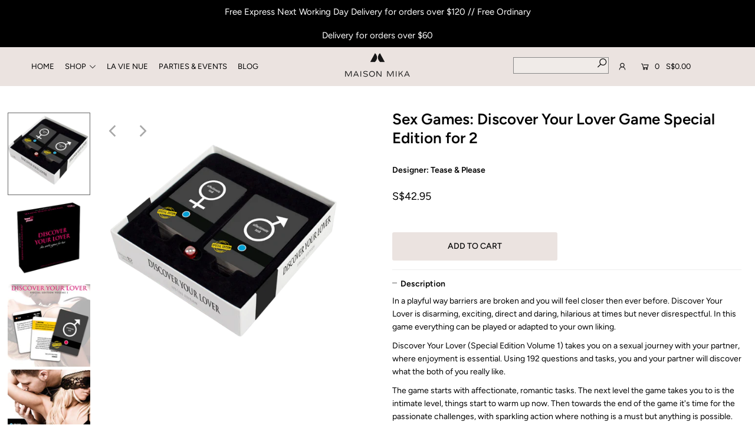

--- FILE ---
content_type: text/html; charset=utf-8
request_url: https://www.maisonmika.com.sg/products/adult-game-discover-your-lover-game-for-2
body_size: 39965
content:
<!DOCTYPE html>
<html lang="en" class="no-js">
<head>
  
  <!-- Google Tag Manager -->
<script>(function(w,d,s,l,i){w[l]=w[l]||[];w[l].push({'gtm.start':
new Date().getTime(),event:'gtm.js'});var f=d.getElementsByTagName(s)[0],
j=d.createElement(s),dl=l!='dataLayer'?'&l='+l:'';j.async=true;j.src=
'https://www.googletagmanager.com/gtm.js?id='+i+dl;f.parentNode.insertBefore(j,f);
})(window,document,'script','dataLayer','GTM-PNV9DCB');</script>
<!-- End Google Tag Manager -->
  
  <meta charset="utf-8" />
  <meta name="viewport" content="width=device-width, initial-scale=1">

  <!-- Establish early connection to external domains -->
  <link rel="preconnect" href="https://cdn.shopify.com" crossorigin>
  <link rel="preconnect" href="https://fonts.shopify.com" crossorigin>
  <link rel="preconnect" href="https://monorail-edge.shopifysvc.com">
  <link rel="preconnect" href="//ajax.googleapis.com" crossorigin /><!-- Preload onDomain stylesheets and script libraries -->
  <link rel="preload" href="//www.maisonmika.com.sg/cdn/shop/t/15/assets/stylesheet.css?v=27144182298859318501759260508" as="style">
  <link rel="preload" href="//www.maisonmika.com.sg/cdn/shop/t/15/assets/queries.css?v=25052698746741740851614873337" as="style">
  <link rel="preload" as="font" href="//www.maisonmika.com.sg/cdn/fonts/figtree/figtree_n5.3b6b7df38aa5986536945796e1f947445832047c.woff2" type="font/woff2" crossorigin>
  <link rel="preload" as="font" href="//www.maisonmika.com.sg/cdn/fonts/figtree/figtree_n4.3c0838aba1701047e60be6a99a1b0a40ce9b8419.woff2" type="font/woff2" crossorigin>
  <link rel="preload" as="font" href="//www.maisonmika.com.sg/cdn/fonts/figtree/figtree_n6.9d1ea52bb49a0a86cfd1b0383d00f83d3fcc14de.woff2" type="font/woff2" crossorigin>
  <link rel="preload" href="//www.maisonmika.com.sg/cdn/shop/t/15/assets/eventemitter3.min.js?v=148202183930229300091614437533" as="script">
  <link rel="preload" href="//www.maisonmika.com.sg/cdn/shop/t/15/assets/theme.js?v=88664943449547879451726238965" as="script">
  <link rel="preload" href="//www.maisonmika.com.sg/cdn/shopifycloud/storefront/assets/themes_support/option_selection-b017cd28.js" as="script">
  <link rel="preload" href="//www.maisonmika.com.sg/cdn/shop/t/15/assets/ls.rias.min.js?v=14027706847819641431614437549" as="script">
  <link rel="preload" href="//www.maisonmika.com.sg/cdn/shop/t/15/assets/ls.bgset.min.js?v=67534032352881377061614437549" as="script">
  <link rel="preload" href="//www.maisonmika.com.sg/cdn/shop/t/15/assets/lazysizes.min.js?v=46843600303590072821614437545" as="script">
  <link rel="preload" href="//www.maisonmika.com.sg/cdn/shop/t/15/assets/jquery.fancybox.js?v=78048459142694200981614437544" as="script">
  <link rel="preload" href="//www.maisonmika.com.sg/cdn/shop/t/15/assets/jquery.magnific-popup.min.js?v=184369421263510081681614568350" as="script">

  <link rel="shortcut icon" href="//www.maisonmika.com.sg/cdn/shop/files/Favicon_484e83b1-0abe-448e-8aa1-ecc1553e065e_32x32.png?v=1615952117" type="image/png" />
  <link rel="canonical" href="https://www.maisonmika.com.sg/products/adult-game-discover-your-lover-game-for-2" />

  <title>Discover Your Lover l Sex Game for Couples l Maison Mika</title>
  <meta name="description" content="Discover Your Lover is a sexual journey using 192 questions and tasks, through which you&#39;ll discover what the both of you really like. Review it here." />

  


    <meta name="twitter:card" content="//www.maisonmika.com.sg/cdn/shop/products/disc2_1024x.png?v=1526716648">
    <meta name="twitter:image" content="//www.maisonmika.com.sg/cdn/shop/products/disc2_1024x.png?v=1526716648">



<meta property="og:site_name" content="Maison Mika">
<meta property="og:url" content="https://www.maisonmika.com.sg/products/adult-game-discover-your-lover-game-for-2">
<meta property="og:title" content="Sex Games: Discover Your Lover Game Special Edition for 2">
<meta property="og:type" content="product">
<meta property="og:description" content="Discover Your Lover is a sexual journey using 192 questions and tasks, through which you&#39;ll discover what the both of you really like. Review it here.">

  <meta property="og:price:amount" content="42.95">
  <meta property="og:price:currency" content="SGD">

<meta property="og:image" content="http://www.maisonmika.com.sg/cdn/shop/products/disc1_800x.png?v=1526716648"><meta property="og:image" content="http://www.maisonmika.com.sg/cdn/shop/products/disc2_800x.png?v=1526716648"><meta property="og:image" content="http://www.maisonmika.com.sg/cdn/shop/products/E27934_2_800x.jpg?v=1629363543">



<meta name="twitter:title" content="Sex Games: Discover Your Lover Game Special Edition for 2">
<meta name="twitter:description" content="Discover Your Lover is a sexual journey using 192 questions and tasks, through which you&#39;ll discover what the both of you really like. Review it here.">
<meta name="twitter:domain" content="">

  
 <script type="application/ld+json">
   {
     "@context": "https://schema.org",
     "@type": "Product",
     "id": "adult-game-discover-your-lover-game-for-2",
     "url": "//products/adult-game-discover-your-lover-game-for-2",
     "image": "//www.maisonmika.com.sg/cdn/shop/products/disc1_1024x.png?v=1526716648",
     "name": "Sex Games: Discover Your Lover Game Special Edition for 2",
     "brand": "Tease &amp; Please",
     "description": "In a playful way barriers are broken and you will feel closer then ever before. Discover Your Lover is disarming, exciting, direct and daring, hilarious at times but never disrespectful. In this game everything can be played or adapted to your own liking. 
Discover Your Lover (Special Edition Volume 1) takes you on a sexual journey with your partner, where enjoyment is essential. Using 192 questions and tasks, you and your partner will discover what the both of you really like.
The game starts with affectionate, romantic tasks. The next level the game takes you to is the intimate level, things start to warm up now. Then towards the end of the game it&#39;s time for the passionate challenges, with sparkling action where nothing is a must but anything is possible.
Before you start to actually play the game, each player expresses one of their wishes or lustful desires. This can be a long time cherished erotic fantasy or a simple but delightful breakfast in bed. The winner of the game gets their wish/desire fulfilled by their partner. In a true sense the game therefore has no real loser.
In short: this game is an absolute MUST HAVE for all those that want to keep their sex life playful, intimate, fun and challenging.","sku": "40034374864","offers": {
       "@type": "Offer",
       "price": "42.95",
       "priceCurrency": "SGD",
       "availability": "http://schema.org/InStock",
       "priceValidUntil": "2030-01-01",
       "url": "/products/adult-game-discover-your-lover-game-for-2"
     }}
 </script>


  <style data-shopify>
:root {
    --main-family: Figtree;
    --main-weight: 500;
    --nav-family: Figtree;
    --nav-weight: 400;
    --heading-family: Figtree;
    --heading-weight: 600;

    --font-size: 14;
    --h1-size: 26;
    --h2-size: 24;
    --h3-size: 14;
    --h4-size: 14;
    --h5-size: 14;
    --nav-size: 13;

    --announcement-bar-background: #000000;
    --announcement-bar-text-color: #ffffff;
    --homepage-pre-scroll-color: #000000;
    --homepage-pre-scroll-background: #ebe3e0;
    --homepage-scroll-color: #000000;
    --homepage-scroll-background: #ebe3e0;
    --pre-scroll-color: #000000;
    --pre-scroll-background: #ebe3e0;
    --scroll-color: #000000;
    --scroll-background: #ffffff;
    --submenu-color: #000000;
    --dropdown-background: #ebe3e0;
    --nav-border-color: rgba(0,0,0,0);
    --secondary-color: rgba(0,0,0,0);
    --background: #ffffff;
    --header-color: #000000;
    --text-color: #000000;
    --link-color: #000000;
    --sale-color: #c50000;
    --dotted-color: #eeeeee;
    --button-color: #ebe3e0;
    --button-hover: #ebe3e0;
    --button-text: #000000;
    --secondary-button-color: #ffffff;
    --secondary-button-hover: #999999;
    --secondary-button-text: #000000;
    --new-background: #eeeeee;
    --new-color: #000000;
    --sale-icon-background: rgba(0,0,0,0);
    --sale-icon-color: #c50000;
    --so-background: #eeeeee;
    --so-color: #000000;
    --fb-share: #cccccc;
    --tw-share: #cccccc;
    --pin-share: #cccccc;
    --direction-color: #828282;
    --direction-background: rgba(0,0,0,0);
    --direction-hover: rgba(0,0,0,0);
    --accordion-header_bg: #ffffff;
    --accordion-header_text: #000000;
    --accordion-content_background: #ffffff;
    --accordion-content_text: #000000;
    --swatch-color: #000000;
    --swatch-background: #eeeeee;
    --swatch-border: rgba(0,0,0,0);
    --swatch-selected_color: #ffffff;
    --swatch-selected_background: #000000;
    --swatch-selected_border: #000000;
    --footer-border: rgba(0,0,0,0);
    --footer-background: #828282;
    --footer-text: #ffffff;
    --footer-icons-color: #ffffff;
    --footer-icons-hover: #ffffff;
    --footer-input: #ffffff;
    --footer-input-text: #000000;
    --footer-button: #ebe3e0;
    --footer-button-text: #000000;
  }
</style>


  <link rel="stylesheet" href="//www.maisonmika.com.sg/cdn/shop/t/15/assets/stylesheet.css?v=27144182298859318501759260508" type="text/css">
  <link rel="stylesheet" href="//www.maisonmika.com.sg/cdn/shop/t/15/assets/queries.css?v=25052698746741740851614873337" type="text/css">

  <style>
  @font-face {
  font-family: Figtree;
  font-weight: 500;
  font-style: normal;
  font-display: swap;
  src: url("//www.maisonmika.com.sg/cdn/fonts/figtree/figtree_n5.3b6b7df38aa5986536945796e1f947445832047c.woff2") format("woff2"),
       url("//www.maisonmika.com.sg/cdn/fonts/figtree/figtree_n5.f26bf6dcae278b0ed902605f6605fa3338e81dab.woff") format("woff");
}

  @font-face {
  font-family: Figtree;
  font-weight: 400;
  font-style: normal;
  font-display: swap;
  src: url("//www.maisonmika.com.sg/cdn/fonts/figtree/figtree_n4.3c0838aba1701047e60be6a99a1b0a40ce9b8419.woff2") format("woff2"),
       url("//www.maisonmika.com.sg/cdn/fonts/figtree/figtree_n4.c0575d1db21fc3821f17fd6617d3dee552312137.woff") format("woff");
}

  @font-face {
  font-family: Figtree;
  font-weight: 600;
  font-style: normal;
  font-display: swap;
  src: url("//www.maisonmika.com.sg/cdn/fonts/figtree/figtree_n6.9d1ea52bb49a0a86cfd1b0383d00f83d3fcc14de.woff2") format("woff2"),
       url("//www.maisonmika.com.sg/cdn/fonts/figtree/figtree_n6.f0fcdea525a0e47b2ae4ab645832a8e8a96d31d3.woff") format("woff");
}

  @font-face {
  font-family: Figtree;
  font-weight: 700;
  font-style: normal;
  font-display: swap;
  src: url("//www.maisonmika.com.sg/cdn/fonts/figtree/figtree_n7.2fd9bfe01586148e644724096c9d75e8c7a90e55.woff2") format("woff2"),
       url("//www.maisonmika.com.sg/cdn/fonts/figtree/figtree_n7.ea05de92d862f9594794ab281c4c3a67501ef5fc.woff") format("woff");
}

  @font-face {
  font-family: Figtree;
  font-weight: 500;
  font-style: italic;
  font-display: swap;
  src: url("//www.maisonmika.com.sg/cdn/fonts/figtree/figtree_i5.969396f679a62854cf82dbf67acc5721e41351f0.woff2") format("woff2"),
       url("//www.maisonmika.com.sg/cdn/fonts/figtree/figtree_i5.93bc1cad6c73ca9815f9777c49176dfc9d2890dd.woff") format("woff");
}

  @font-face {
  font-family: Figtree;
  font-weight: 700;
  font-style: italic;
  font-display: swap;
  src: url("//www.maisonmika.com.sg/cdn/fonts/figtree/figtree_i7.06add7096a6f2ab742e09ec7e498115904eda1fe.woff2") format("woff2"),
       url("//www.maisonmika.com.sg/cdn/fonts/figtree/figtree_i7.ee584b5fcaccdbb5518c0228158941f8df81b101.woff") format("woff");
}

  </style>

  <link href="//www.maisonmika.com.sg/cdn/shop/t/15/assets/style.css?v=40152624756403208371614437552" rel="stylesheet" type="text/css" media="all" />
  
  

  <script>window.performance && window.performance.mark && window.performance.mark('shopify.content_for_header.start');</script><meta name="google-site-verification" content="e9g_jmLFGdT8ORyhJ37OxrNRZ7QkUl83VretSnBs08E">
<meta id="shopify-digital-wallet" name="shopify-digital-wallet" content="/16442899/digital_wallets/dialog">
<meta name="shopify-checkout-api-token" content="2b720d7d4b9983ae7bc68ca16d17c877">
<meta id="in-context-paypal-metadata" data-shop-id="16442899" data-venmo-supported="false" data-environment="production" data-locale="en_US" data-paypal-v4="true" data-currency="SGD">
<link rel="alternate" type="application/json+oembed" href="https://www.maisonmika.com.sg/products/adult-game-discover-your-lover-game-for-2.oembed">
<script async="async" src="/checkouts/internal/preloads.js?locale=en-SG"></script>
<script id="shopify-features" type="application/json">{"accessToken":"2b720d7d4b9983ae7bc68ca16d17c877","betas":["rich-media-storefront-analytics"],"domain":"www.maisonmika.com.sg","predictiveSearch":true,"shopId":16442899,"locale":"en"}</script>
<script>var Shopify = Shopify || {};
Shopify.shop = "maison-mika.myshopify.com";
Shopify.locale = "en";
Shopify.currency = {"active":"SGD","rate":"1.0"};
Shopify.country = "SG";
Shopify.theme = {"name":"Icon New (Feb 2021)","id":120128700474,"schema_name":"Icon","schema_version":"7.5.0","theme_store_id":686,"role":"main"};
Shopify.theme.handle = "null";
Shopify.theme.style = {"id":null,"handle":null};
Shopify.cdnHost = "www.maisonmika.com.sg/cdn";
Shopify.routes = Shopify.routes || {};
Shopify.routes.root = "/";</script>
<script type="module">!function(o){(o.Shopify=o.Shopify||{}).modules=!0}(window);</script>
<script>!function(o){function n(){var o=[];function n(){o.push(Array.prototype.slice.apply(arguments))}return n.q=o,n}var t=o.Shopify=o.Shopify||{};t.loadFeatures=n(),t.autoloadFeatures=n()}(window);</script>
<script id="shop-js-analytics" type="application/json">{"pageType":"product"}</script>
<script defer="defer" async type="module" src="//www.maisonmika.com.sg/cdn/shopifycloud/shop-js/modules/v2/client.init-shop-cart-sync_BT-GjEfc.en.esm.js"></script>
<script defer="defer" async type="module" src="//www.maisonmika.com.sg/cdn/shopifycloud/shop-js/modules/v2/chunk.common_D58fp_Oc.esm.js"></script>
<script defer="defer" async type="module" src="//www.maisonmika.com.sg/cdn/shopifycloud/shop-js/modules/v2/chunk.modal_xMitdFEc.esm.js"></script>
<script type="module">
  await import("//www.maisonmika.com.sg/cdn/shopifycloud/shop-js/modules/v2/client.init-shop-cart-sync_BT-GjEfc.en.esm.js");
await import("//www.maisonmika.com.sg/cdn/shopifycloud/shop-js/modules/v2/chunk.common_D58fp_Oc.esm.js");
await import("//www.maisonmika.com.sg/cdn/shopifycloud/shop-js/modules/v2/chunk.modal_xMitdFEc.esm.js");

  window.Shopify.SignInWithShop?.initShopCartSync?.({"fedCMEnabled":true,"windoidEnabled":true});

</script>
<script>(function() {
  var isLoaded = false;
  function asyncLoad() {
    if (isLoaded) return;
    isLoaded = true;
    var urls = ["https:\/\/chimpstatic.com\/mcjs-connected\/js\/users\/56771e878b7f1c9a0e0a40905\/b03b7f97ec37a5bbfc935d0f4.js?shop=maison-mika.myshopify.com","https:\/\/getbutton.io\/shopify\/widget\/16442899.js?v=1610940363\u0026shop=maison-mika.myshopify.com","https:\/\/instafeed.nfcube.com\/cdn\/44fcc16dc274b18f7811a65d0b763462.js?shop=maison-mika.myshopify.com"];
    for (var i = 0; i < urls.length; i++) {
      var s = document.createElement('script');
      s.type = 'text/javascript';
      s.async = true;
      s.src = urls[i];
      var x = document.getElementsByTagName('script')[0];
      x.parentNode.insertBefore(s, x);
    }
  };
  if(window.attachEvent) {
    window.attachEvent('onload', asyncLoad);
  } else {
    window.addEventListener('load', asyncLoad, false);
  }
})();</script>
<script id="__st">var __st={"a":16442899,"offset":28800,"reqid":"a6a0ffba-89f0-4ad4-a5a9-70ad3fa3805e-1769199033","pageurl":"www.maisonmika.com.sg\/products\/adult-game-discover-your-lover-game-for-2","u":"745c46591dd1","p":"product","rtyp":"product","rid":9601194448};</script>
<script>window.ShopifyPaypalV4VisibilityTracking = true;</script>
<script id="captcha-bootstrap">!function(){'use strict';const t='contact',e='account',n='new_comment',o=[[t,t],['blogs',n],['comments',n],[t,'customer']],c=[[e,'customer_login'],[e,'guest_login'],[e,'recover_customer_password'],[e,'create_customer']],r=t=>t.map((([t,e])=>`form[action*='/${t}']:not([data-nocaptcha='true']) input[name='form_type'][value='${e}']`)).join(','),a=t=>()=>t?[...document.querySelectorAll(t)].map((t=>t.form)):[];function s(){const t=[...o],e=r(t);return a(e)}const i='password',u='form_key',d=['recaptcha-v3-token','g-recaptcha-response','h-captcha-response',i],f=()=>{try{return window.sessionStorage}catch{return}},m='__shopify_v',_=t=>t.elements[u];function p(t,e,n=!1){try{const o=window.sessionStorage,c=JSON.parse(o.getItem(e)),{data:r}=function(t){const{data:e,action:n}=t;return t[m]||n?{data:e,action:n}:{data:t,action:n}}(c);for(const[e,n]of Object.entries(r))t.elements[e]&&(t.elements[e].value=n);n&&o.removeItem(e)}catch(o){console.error('form repopulation failed',{error:o})}}const l='form_type',E='cptcha';function T(t){t.dataset[E]=!0}const w=window,h=w.document,L='Shopify',v='ce_forms',y='captcha';let A=!1;((t,e)=>{const n=(g='f06e6c50-85a8-45c8-87d0-21a2b65856fe',I='https://cdn.shopify.com/shopifycloud/storefront-forms-hcaptcha/ce_storefront_forms_captcha_hcaptcha.v1.5.2.iife.js',D={infoText:'Protected by hCaptcha',privacyText:'Privacy',termsText:'Terms'},(t,e,n)=>{const o=w[L][v],c=o.bindForm;if(c)return c(t,g,e,D).then(n);var r;o.q.push([[t,g,e,D],n]),r=I,A||(h.body.append(Object.assign(h.createElement('script'),{id:'captcha-provider',async:!0,src:r})),A=!0)});var g,I,D;w[L]=w[L]||{},w[L][v]=w[L][v]||{},w[L][v].q=[],w[L][y]=w[L][y]||{},w[L][y].protect=function(t,e){n(t,void 0,e),T(t)},Object.freeze(w[L][y]),function(t,e,n,w,h,L){const[v,y,A,g]=function(t,e,n){const i=e?o:[],u=t?c:[],d=[...i,...u],f=r(d),m=r(i),_=r(d.filter((([t,e])=>n.includes(e))));return[a(f),a(m),a(_),s()]}(w,h,L),I=t=>{const e=t.target;return e instanceof HTMLFormElement?e:e&&e.form},D=t=>v().includes(t);t.addEventListener('submit',(t=>{const e=I(t);if(!e)return;const n=D(e)&&!e.dataset.hcaptchaBound&&!e.dataset.recaptchaBound,o=_(e),c=g().includes(e)&&(!o||!o.value);(n||c)&&t.preventDefault(),c&&!n&&(function(t){try{if(!f())return;!function(t){const e=f();if(!e)return;const n=_(t);if(!n)return;const o=n.value;o&&e.removeItem(o)}(t);const e=Array.from(Array(32),(()=>Math.random().toString(36)[2])).join('');!function(t,e){_(t)||t.append(Object.assign(document.createElement('input'),{type:'hidden',name:u})),t.elements[u].value=e}(t,e),function(t,e){const n=f();if(!n)return;const o=[...t.querySelectorAll(`input[type='${i}']`)].map((({name:t})=>t)),c=[...d,...o],r={};for(const[a,s]of new FormData(t).entries())c.includes(a)||(r[a]=s);n.setItem(e,JSON.stringify({[m]:1,action:t.action,data:r}))}(t,e)}catch(e){console.error('failed to persist form',e)}}(e),e.submit())}));const S=(t,e)=>{t&&!t.dataset[E]&&(n(t,e.some((e=>e===t))),T(t))};for(const o of['focusin','change'])t.addEventListener(o,(t=>{const e=I(t);D(e)&&S(e,y())}));const B=e.get('form_key'),M=e.get(l),P=B&&M;t.addEventListener('DOMContentLoaded',(()=>{const t=y();if(P)for(const e of t)e.elements[l].value===M&&p(e,B);[...new Set([...A(),...v().filter((t=>'true'===t.dataset.shopifyCaptcha))])].forEach((e=>S(e,t)))}))}(h,new URLSearchParams(w.location.search),n,t,e,['guest_login'])})(!0,!0)}();</script>
<script integrity="sha256-4kQ18oKyAcykRKYeNunJcIwy7WH5gtpwJnB7kiuLZ1E=" data-source-attribution="shopify.loadfeatures" defer="defer" src="//www.maisonmika.com.sg/cdn/shopifycloud/storefront/assets/storefront/load_feature-a0a9edcb.js" crossorigin="anonymous"></script>
<script data-source-attribution="shopify.dynamic_checkout.dynamic.init">var Shopify=Shopify||{};Shopify.PaymentButton=Shopify.PaymentButton||{isStorefrontPortableWallets:!0,init:function(){window.Shopify.PaymentButton.init=function(){};var t=document.createElement("script");t.src="https://www.maisonmika.com.sg/cdn/shopifycloud/portable-wallets/latest/portable-wallets.en.js",t.type="module",document.head.appendChild(t)}};
</script>
<script data-source-attribution="shopify.dynamic_checkout.buyer_consent">
  function portableWalletsHideBuyerConsent(e){var t=document.getElementById("shopify-buyer-consent"),n=document.getElementById("shopify-subscription-policy-button");t&&n&&(t.classList.add("hidden"),t.setAttribute("aria-hidden","true"),n.removeEventListener("click",e))}function portableWalletsShowBuyerConsent(e){var t=document.getElementById("shopify-buyer-consent"),n=document.getElementById("shopify-subscription-policy-button");t&&n&&(t.classList.remove("hidden"),t.removeAttribute("aria-hidden"),n.addEventListener("click",e))}window.Shopify?.PaymentButton&&(window.Shopify.PaymentButton.hideBuyerConsent=portableWalletsHideBuyerConsent,window.Shopify.PaymentButton.showBuyerConsent=portableWalletsShowBuyerConsent);
</script>
<script data-source-attribution="shopify.dynamic_checkout.cart.bootstrap">document.addEventListener("DOMContentLoaded",(function(){function t(){return document.querySelector("shopify-accelerated-checkout-cart, shopify-accelerated-checkout")}if(t())Shopify.PaymentButton.init();else{new MutationObserver((function(e,n){t()&&(Shopify.PaymentButton.init(),n.disconnect())})).observe(document.body,{childList:!0,subtree:!0})}}));
</script>
<link id="shopify-accelerated-checkout-styles" rel="stylesheet" media="screen" href="https://www.maisonmika.com.sg/cdn/shopifycloud/portable-wallets/latest/accelerated-checkout-backwards-compat.css" crossorigin="anonymous">
<style id="shopify-accelerated-checkout-cart">
        #shopify-buyer-consent {
  margin-top: 1em;
  display: inline-block;
  width: 100%;
}

#shopify-buyer-consent.hidden {
  display: none;
}

#shopify-subscription-policy-button {
  background: none;
  border: none;
  padding: 0;
  text-decoration: underline;
  font-size: inherit;
  cursor: pointer;
}

#shopify-subscription-policy-button::before {
  box-shadow: none;
}

      </style>
<script id="sections-script" data-sections="product-recommendations" defer="defer" src="//www.maisonmika.com.sg/cdn/shop/t/15/compiled_assets/scripts.js?v=1521"></script>
<script>window.performance && window.performance.mark && window.performance.mark('shopify.content_for_header.end');</script>
  <!-- <script src="https://cdnjs.cloudflare.com/ajax/libs/jquery/3.2.1/jquery.min.js"></script> -->
  <script src="//ajax.googleapis.com/ajax/libs/jquery/2.2.4/jquery.min.js"></script>
 

<script>window.__pagefly_analytics_settings__ = {"acceptTracking":true};</script>
 <link href="https://monorail-edge.shopifysvc.com" rel="dns-prefetch">
<script>(function(){if ("sendBeacon" in navigator && "performance" in window) {try {var session_token_from_headers = performance.getEntriesByType('navigation')[0].serverTiming.find(x => x.name == '_s').description;} catch {var session_token_from_headers = undefined;}var session_cookie_matches = document.cookie.match(/_shopify_s=([^;]*)/);var session_token_from_cookie = session_cookie_matches && session_cookie_matches.length === 2 ? session_cookie_matches[1] : "";var session_token = session_token_from_headers || session_token_from_cookie || "";function handle_abandonment_event(e) {var entries = performance.getEntries().filter(function(entry) {return /monorail-edge.shopifysvc.com/.test(entry.name);});if (!window.abandonment_tracked && entries.length === 0) {window.abandonment_tracked = true;var currentMs = Date.now();var navigation_start = performance.timing.navigationStart;var payload = {shop_id: 16442899,url: window.location.href,navigation_start,duration: currentMs - navigation_start,session_token,page_type: "product"};window.navigator.sendBeacon("https://monorail-edge.shopifysvc.com/v1/produce", JSON.stringify({schema_id: "online_store_buyer_site_abandonment/1.1",payload: payload,metadata: {event_created_at_ms: currentMs,event_sent_at_ms: currentMs}}));}}window.addEventListener('pagehide', handle_abandonment_event);}}());</script>
<script id="web-pixels-manager-setup">(function e(e,d,r,n,o){if(void 0===o&&(o={}),!Boolean(null===(a=null===(i=window.Shopify)||void 0===i?void 0:i.analytics)||void 0===a?void 0:a.replayQueue)){var i,a;window.Shopify=window.Shopify||{};var t=window.Shopify;t.analytics=t.analytics||{};var s=t.analytics;s.replayQueue=[],s.publish=function(e,d,r){return s.replayQueue.push([e,d,r]),!0};try{self.performance.mark("wpm:start")}catch(e){}var l=function(){var e={modern:/Edge?\/(1{2}[4-9]|1[2-9]\d|[2-9]\d{2}|\d{4,})\.\d+(\.\d+|)|Firefox\/(1{2}[4-9]|1[2-9]\d|[2-9]\d{2}|\d{4,})\.\d+(\.\d+|)|Chrom(ium|e)\/(9{2}|\d{3,})\.\d+(\.\d+|)|(Maci|X1{2}).+ Version\/(15\.\d+|(1[6-9]|[2-9]\d|\d{3,})\.\d+)([,.]\d+|)( \(\w+\)|)( Mobile\/\w+|) Safari\/|Chrome.+OPR\/(9{2}|\d{3,})\.\d+\.\d+|(CPU[ +]OS|iPhone[ +]OS|CPU[ +]iPhone|CPU IPhone OS|CPU iPad OS)[ +]+(15[._]\d+|(1[6-9]|[2-9]\d|\d{3,})[._]\d+)([._]\d+|)|Android:?[ /-](13[3-9]|1[4-9]\d|[2-9]\d{2}|\d{4,})(\.\d+|)(\.\d+|)|Android.+Firefox\/(13[5-9]|1[4-9]\d|[2-9]\d{2}|\d{4,})\.\d+(\.\d+|)|Android.+Chrom(ium|e)\/(13[3-9]|1[4-9]\d|[2-9]\d{2}|\d{4,})\.\d+(\.\d+|)|SamsungBrowser\/([2-9]\d|\d{3,})\.\d+/,legacy:/Edge?\/(1[6-9]|[2-9]\d|\d{3,})\.\d+(\.\d+|)|Firefox\/(5[4-9]|[6-9]\d|\d{3,})\.\d+(\.\d+|)|Chrom(ium|e)\/(5[1-9]|[6-9]\d|\d{3,})\.\d+(\.\d+|)([\d.]+$|.*Safari\/(?![\d.]+ Edge\/[\d.]+$))|(Maci|X1{2}).+ Version\/(10\.\d+|(1[1-9]|[2-9]\d|\d{3,})\.\d+)([,.]\d+|)( \(\w+\)|)( Mobile\/\w+|) Safari\/|Chrome.+OPR\/(3[89]|[4-9]\d|\d{3,})\.\d+\.\d+|(CPU[ +]OS|iPhone[ +]OS|CPU[ +]iPhone|CPU IPhone OS|CPU iPad OS)[ +]+(10[._]\d+|(1[1-9]|[2-9]\d|\d{3,})[._]\d+)([._]\d+|)|Android:?[ /-](13[3-9]|1[4-9]\d|[2-9]\d{2}|\d{4,})(\.\d+|)(\.\d+|)|Mobile Safari.+OPR\/([89]\d|\d{3,})\.\d+\.\d+|Android.+Firefox\/(13[5-9]|1[4-9]\d|[2-9]\d{2}|\d{4,})\.\d+(\.\d+|)|Android.+Chrom(ium|e)\/(13[3-9]|1[4-9]\d|[2-9]\d{2}|\d{4,})\.\d+(\.\d+|)|Android.+(UC? ?Browser|UCWEB|U3)[ /]?(15\.([5-9]|\d{2,})|(1[6-9]|[2-9]\d|\d{3,})\.\d+)\.\d+|SamsungBrowser\/(5\.\d+|([6-9]|\d{2,})\.\d+)|Android.+MQ{2}Browser\/(14(\.(9|\d{2,})|)|(1[5-9]|[2-9]\d|\d{3,})(\.\d+|))(\.\d+|)|K[Aa][Ii]OS\/(3\.\d+|([4-9]|\d{2,})\.\d+)(\.\d+|)/},d=e.modern,r=e.legacy,n=navigator.userAgent;return n.match(d)?"modern":n.match(r)?"legacy":"unknown"}(),u="modern"===l?"modern":"legacy",c=(null!=n?n:{modern:"",legacy:""})[u],f=function(e){return[e.baseUrl,"/wpm","/b",e.hashVersion,"modern"===e.buildTarget?"m":"l",".js"].join("")}({baseUrl:d,hashVersion:r,buildTarget:u}),m=function(e){var d=e.version,r=e.bundleTarget,n=e.surface,o=e.pageUrl,i=e.monorailEndpoint;return{emit:function(e){var a=e.status,t=e.errorMsg,s=(new Date).getTime(),l=JSON.stringify({metadata:{event_sent_at_ms:s},events:[{schema_id:"web_pixels_manager_load/3.1",payload:{version:d,bundle_target:r,page_url:o,status:a,surface:n,error_msg:t},metadata:{event_created_at_ms:s}}]});if(!i)return console&&console.warn&&console.warn("[Web Pixels Manager] No Monorail endpoint provided, skipping logging."),!1;try{return self.navigator.sendBeacon.bind(self.navigator)(i,l)}catch(e){}var u=new XMLHttpRequest;try{return u.open("POST",i,!0),u.setRequestHeader("Content-Type","text/plain"),u.send(l),!0}catch(e){return console&&console.warn&&console.warn("[Web Pixels Manager] Got an unhandled error while logging to Monorail."),!1}}}}({version:r,bundleTarget:l,surface:e.surface,pageUrl:self.location.href,monorailEndpoint:e.monorailEndpoint});try{o.browserTarget=l,function(e){var d=e.src,r=e.async,n=void 0===r||r,o=e.onload,i=e.onerror,a=e.sri,t=e.scriptDataAttributes,s=void 0===t?{}:t,l=document.createElement("script"),u=document.querySelector("head"),c=document.querySelector("body");if(l.async=n,l.src=d,a&&(l.integrity=a,l.crossOrigin="anonymous"),s)for(var f in s)if(Object.prototype.hasOwnProperty.call(s,f))try{l.dataset[f]=s[f]}catch(e){}if(o&&l.addEventListener("load",o),i&&l.addEventListener("error",i),u)u.appendChild(l);else{if(!c)throw new Error("Did not find a head or body element to append the script");c.appendChild(l)}}({src:f,async:!0,onload:function(){if(!function(){var e,d;return Boolean(null===(d=null===(e=window.Shopify)||void 0===e?void 0:e.analytics)||void 0===d?void 0:d.initialized)}()){var d=window.webPixelsManager.init(e)||void 0;if(d){var r=window.Shopify.analytics;r.replayQueue.forEach((function(e){var r=e[0],n=e[1],o=e[2];d.publishCustomEvent(r,n,o)})),r.replayQueue=[],r.publish=d.publishCustomEvent,r.visitor=d.visitor,r.initialized=!0}}},onerror:function(){return m.emit({status:"failed",errorMsg:"".concat(f," has failed to load")})},sri:function(e){var d=/^sha384-[A-Za-z0-9+/=]+$/;return"string"==typeof e&&d.test(e)}(c)?c:"",scriptDataAttributes:o}),m.emit({status:"loading"})}catch(e){m.emit({status:"failed",errorMsg:(null==e?void 0:e.message)||"Unknown error"})}}})({shopId: 16442899,storefrontBaseUrl: "https://www.maisonmika.com.sg",extensionsBaseUrl: "https://extensions.shopifycdn.com/cdn/shopifycloud/web-pixels-manager",monorailEndpoint: "https://monorail-edge.shopifysvc.com/unstable/produce_batch",surface: "storefront-renderer",enabledBetaFlags: ["2dca8a86"],webPixelsConfigList: [{"id":"278134842","configuration":"{\"config\":\"{\\\"pixel_id\\\":\\\"GT-NGSDDTW\\\",\\\"target_country\\\":\\\"SG\\\",\\\"gtag_events\\\":[{\\\"type\\\":\\\"purchase\\\",\\\"action_label\\\":\\\"MC-WG8T6HJSDB\\\"},{\\\"type\\\":\\\"page_view\\\",\\\"action_label\\\":\\\"MC-WG8T6HJSDB\\\"},{\\\"type\\\":\\\"view_item\\\",\\\"action_label\\\":\\\"MC-WG8T6HJSDB\\\"}],\\\"enable_monitoring_mode\\\":false}\"}","eventPayloadVersion":"v1","runtimeContext":"OPEN","scriptVersion":"b2a88bafab3e21179ed38636efcd8a93","type":"APP","apiClientId":1780363,"privacyPurposes":[],"dataSharingAdjustments":{"protectedCustomerApprovalScopes":["read_customer_address","read_customer_email","read_customer_name","read_customer_personal_data","read_customer_phone"]}},{"id":"126681146","configuration":"{\"pixel_id\":\"436467830766502\",\"pixel_type\":\"facebook_pixel\",\"metaapp_system_user_token\":\"-\"}","eventPayloadVersion":"v1","runtimeContext":"OPEN","scriptVersion":"ca16bc87fe92b6042fbaa3acc2fbdaa6","type":"APP","apiClientId":2329312,"privacyPurposes":["ANALYTICS","MARKETING","SALE_OF_DATA"],"dataSharingAdjustments":{"protectedCustomerApprovalScopes":["read_customer_address","read_customer_email","read_customer_name","read_customer_personal_data","read_customer_phone"]}},{"id":"64389178","eventPayloadVersion":"v1","runtimeContext":"LAX","scriptVersion":"1","type":"CUSTOM","privacyPurposes":["ANALYTICS"],"name":"Google Analytics tag (migrated)"},{"id":"shopify-app-pixel","configuration":"{}","eventPayloadVersion":"v1","runtimeContext":"STRICT","scriptVersion":"0450","apiClientId":"shopify-pixel","type":"APP","privacyPurposes":["ANALYTICS","MARKETING"]},{"id":"shopify-custom-pixel","eventPayloadVersion":"v1","runtimeContext":"LAX","scriptVersion":"0450","apiClientId":"shopify-pixel","type":"CUSTOM","privacyPurposes":["ANALYTICS","MARKETING"]}],isMerchantRequest: false,initData: {"shop":{"name":"Maison Mika","paymentSettings":{"currencyCode":"SGD"},"myshopifyDomain":"maison-mika.myshopify.com","countryCode":"SG","storefrontUrl":"https:\/\/www.maisonmika.com.sg"},"customer":null,"cart":null,"checkout":null,"productVariants":[{"price":{"amount":42.95,"currencyCode":"SGD"},"product":{"title":"Sex Games: Discover Your Lover Game Special Edition for 2","vendor":"Tease \u0026 Please","id":"9601194448","untranslatedTitle":"Sex Games: Discover Your Lover Game Special Edition for 2","url":"\/products\/adult-game-discover-your-lover-game-for-2","type":"Games \u0026 Toys"},"id":"40034374864","image":{"src":"\/\/www.maisonmika.com.sg\/cdn\/shop\/products\/disc1.png?v=1526716648"},"sku":"","title":"Default Title","untranslatedTitle":"Default Title"}],"purchasingCompany":null},},"https://www.maisonmika.com.sg/cdn","fcfee988w5aeb613cpc8e4bc33m6693e112",{"modern":"","legacy":""},{"shopId":"16442899","storefrontBaseUrl":"https:\/\/www.maisonmika.com.sg","extensionBaseUrl":"https:\/\/extensions.shopifycdn.com\/cdn\/shopifycloud\/web-pixels-manager","surface":"storefront-renderer","enabledBetaFlags":"[\"2dca8a86\"]","isMerchantRequest":"false","hashVersion":"fcfee988w5aeb613cpc8e4bc33m6693e112","publish":"custom","events":"[[\"page_viewed\",{}],[\"product_viewed\",{\"productVariant\":{\"price\":{\"amount\":42.95,\"currencyCode\":\"SGD\"},\"product\":{\"title\":\"Sex Games: Discover Your Lover Game Special Edition for 2\",\"vendor\":\"Tease \u0026 Please\",\"id\":\"9601194448\",\"untranslatedTitle\":\"Sex Games: Discover Your Lover Game Special Edition for 2\",\"url\":\"\/products\/adult-game-discover-your-lover-game-for-2\",\"type\":\"Games \u0026 Toys\"},\"id\":\"40034374864\",\"image\":{\"src\":\"\/\/www.maisonmika.com.sg\/cdn\/shop\/products\/disc1.png?v=1526716648\"},\"sku\":\"\",\"title\":\"Default Title\",\"untranslatedTitle\":\"Default Title\"}}]]"});</script><script>
  window.ShopifyAnalytics = window.ShopifyAnalytics || {};
  window.ShopifyAnalytics.meta = window.ShopifyAnalytics.meta || {};
  window.ShopifyAnalytics.meta.currency = 'SGD';
  var meta = {"product":{"id":9601194448,"gid":"gid:\/\/shopify\/Product\/9601194448","vendor":"Tease \u0026 Please","type":"Games \u0026 Toys","handle":"adult-game-discover-your-lover-game-for-2","variants":[{"id":40034374864,"price":4295,"name":"Sex Games: Discover Your Lover Game Special Edition for 2","public_title":null,"sku":""}],"remote":false},"page":{"pageType":"product","resourceType":"product","resourceId":9601194448,"requestId":"a6a0ffba-89f0-4ad4-a5a9-70ad3fa3805e-1769199033"}};
  for (var attr in meta) {
    window.ShopifyAnalytics.meta[attr] = meta[attr];
  }
</script>
<script class="analytics">
  (function () {
    var customDocumentWrite = function(content) {
      var jquery = null;

      if (window.jQuery) {
        jquery = window.jQuery;
      } else if (window.Checkout && window.Checkout.$) {
        jquery = window.Checkout.$;
      }

      if (jquery) {
        jquery('body').append(content);
      }
    };

    var hasLoggedConversion = function(token) {
      if (token) {
        return document.cookie.indexOf('loggedConversion=' + token) !== -1;
      }
      return false;
    }

    var setCookieIfConversion = function(token) {
      if (token) {
        var twoMonthsFromNow = new Date(Date.now());
        twoMonthsFromNow.setMonth(twoMonthsFromNow.getMonth() + 2);

        document.cookie = 'loggedConversion=' + token + '; expires=' + twoMonthsFromNow;
      }
    }

    var trekkie = window.ShopifyAnalytics.lib = window.trekkie = window.trekkie || [];
    if (trekkie.integrations) {
      return;
    }
    trekkie.methods = [
      'identify',
      'page',
      'ready',
      'track',
      'trackForm',
      'trackLink'
    ];
    trekkie.factory = function(method) {
      return function() {
        var args = Array.prototype.slice.call(arguments);
        args.unshift(method);
        trekkie.push(args);
        return trekkie;
      };
    };
    for (var i = 0; i < trekkie.methods.length; i++) {
      var key = trekkie.methods[i];
      trekkie[key] = trekkie.factory(key);
    }
    trekkie.load = function(config) {
      trekkie.config = config || {};
      trekkie.config.initialDocumentCookie = document.cookie;
      var first = document.getElementsByTagName('script')[0];
      var script = document.createElement('script');
      script.type = 'text/javascript';
      script.onerror = function(e) {
        var scriptFallback = document.createElement('script');
        scriptFallback.type = 'text/javascript';
        scriptFallback.onerror = function(error) {
                var Monorail = {
      produce: function produce(monorailDomain, schemaId, payload) {
        var currentMs = new Date().getTime();
        var event = {
          schema_id: schemaId,
          payload: payload,
          metadata: {
            event_created_at_ms: currentMs,
            event_sent_at_ms: currentMs
          }
        };
        return Monorail.sendRequest("https://" + monorailDomain + "/v1/produce", JSON.stringify(event));
      },
      sendRequest: function sendRequest(endpointUrl, payload) {
        // Try the sendBeacon API
        if (window && window.navigator && typeof window.navigator.sendBeacon === 'function' && typeof window.Blob === 'function' && !Monorail.isIos12()) {
          var blobData = new window.Blob([payload], {
            type: 'text/plain'
          });

          if (window.navigator.sendBeacon(endpointUrl, blobData)) {
            return true;
          } // sendBeacon was not successful

        } // XHR beacon

        var xhr = new XMLHttpRequest();

        try {
          xhr.open('POST', endpointUrl);
          xhr.setRequestHeader('Content-Type', 'text/plain');
          xhr.send(payload);
        } catch (e) {
          console.log(e);
        }

        return false;
      },
      isIos12: function isIos12() {
        return window.navigator.userAgent.lastIndexOf('iPhone; CPU iPhone OS 12_') !== -1 || window.navigator.userAgent.lastIndexOf('iPad; CPU OS 12_') !== -1;
      }
    };
    Monorail.produce('monorail-edge.shopifysvc.com',
      'trekkie_storefront_load_errors/1.1',
      {shop_id: 16442899,
      theme_id: 120128700474,
      app_name: "storefront",
      context_url: window.location.href,
      source_url: "//www.maisonmika.com.sg/cdn/s/trekkie.storefront.8d95595f799fbf7e1d32231b9a28fd43b70c67d3.min.js"});

        };
        scriptFallback.async = true;
        scriptFallback.src = '//www.maisonmika.com.sg/cdn/s/trekkie.storefront.8d95595f799fbf7e1d32231b9a28fd43b70c67d3.min.js';
        first.parentNode.insertBefore(scriptFallback, first);
      };
      script.async = true;
      script.src = '//www.maisonmika.com.sg/cdn/s/trekkie.storefront.8d95595f799fbf7e1d32231b9a28fd43b70c67d3.min.js';
      first.parentNode.insertBefore(script, first);
    };
    trekkie.load(
      {"Trekkie":{"appName":"storefront","development":false,"defaultAttributes":{"shopId":16442899,"isMerchantRequest":null,"themeId":120128700474,"themeCityHash":"6148341966810687701","contentLanguage":"en","currency":"SGD","eventMetadataId":"c6971a38-8cbd-420c-a088-1d86f7298134"},"isServerSideCookieWritingEnabled":true,"monorailRegion":"shop_domain","enabledBetaFlags":["65f19447"]},"Session Attribution":{},"S2S":{"facebookCapiEnabled":true,"source":"trekkie-storefront-renderer","apiClientId":580111}}
    );

    var loaded = false;
    trekkie.ready(function() {
      if (loaded) return;
      loaded = true;

      window.ShopifyAnalytics.lib = window.trekkie;

      var originalDocumentWrite = document.write;
      document.write = customDocumentWrite;
      try { window.ShopifyAnalytics.merchantGoogleAnalytics.call(this); } catch(error) {};
      document.write = originalDocumentWrite;

      window.ShopifyAnalytics.lib.page(null,{"pageType":"product","resourceType":"product","resourceId":9601194448,"requestId":"a6a0ffba-89f0-4ad4-a5a9-70ad3fa3805e-1769199033","shopifyEmitted":true});

      var match = window.location.pathname.match(/checkouts\/(.+)\/(thank_you|post_purchase)/)
      var token = match? match[1]: undefined;
      if (!hasLoggedConversion(token)) {
        setCookieIfConversion(token);
        window.ShopifyAnalytics.lib.track("Viewed Product",{"currency":"SGD","variantId":40034374864,"productId":9601194448,"productGid":"gid:\/\/shopify\/Product\/9601194448","name":"Sex Games: Discover Your Lover Game Special Edition for 2","price":"42.95","sku":"","brand":"Tease \u0026 Please","variant":null,"category":"Games \u0026 Toys","nonInteraction":true,"remote":false},undefined,undefined,{"shopifyEmitted":true});
      window.ShopifyAnalytics.lib.track("monorail:\/\/trekkie_storefront_viewed_product\/1.1",{"currency":"SGD","variantId":40034374864,"productId":9601194448,"productGid":"gid:\/\/shopify\/Product\/9601194448","name":"Sex Games: Discover Your Lover Game Special Edition for 2","price":"42.95","sku":"","brand":"Tease \u0026 Please","variant":null,"category":"Games \u0026 Toys","nonInteraction":true,"remote":false,"referer":"https:\/\/www.maisonmika.com.sg\/products\/adult-game-discover-your-lover-game-for-2"});
      }
    });


        var eventsListenerScript = document.createElement('script');
        eventsListenerScript.async = true;
        eventsListenerScript.src = "//www.maisonmika.com.sg/cdn/shopifycloud/storefront/assets/shop_events_listener-3da45d37.js";
        document.getElementsByTagName('head')[0].appendChild(eventsListenerScript);

})();</script>
  <script>
  if (!window.ga || (window.ga && typeof window.ga !== 'function')) {
    window.ga = function ga() {
      (window.ga.q = window.ga.q || []).push(arguments);
      if (window.Shopify && window.Shopify.analytics && typeof window.Shopify.analytics.publish === 'function') {
        window.Shopify.analytics.publish("ga_stub_called", {}, {sendTo: "google_osp_migration"});
      }
      console.error("Shopify's Google Analytics stub called with:", Array.from(arguments), "\nSee https://help.shopify.com/manual/promoting-marketing/pixels/pixel-migration#google for more information.");
    };
    if (window.Shopify && window.Shopify.analytics && typeof window.Shopify.analytics.publish === 'function') {
      window.Shopify.analytics.publish("ga_stub_initialized", {}, {sendTo: "google_osp_migration"});
    }
  }
</script>
<script
  defer
  src="https://www.maisonmika.com.sg/cdn/shopifycloud/perf-kit/shopify-perf-kit-3.0.4.min.js"
  data-application="storefront-renderer"
  data-shop-id="16442899"
  data-render-region="gcp-us-central1"
  data-page-type="product"
  data-theme-instance-id="120128700474"
  data-theme-name="Icon"
  data-theme-version="7.5.0"
  data-monorail-region="shop_domain"
  data-resource-timing-sampling-rate="10"
  data-shs="true"
  data-shs-beacon="true"
  data-shs-export-with-fetch="true"
  data-shs-logs-sample-rate="1"
  data-shs-beacon-endpoint="https://www.maisonmika.com.sg/api/collect"
></script>
</head> 
<body class="gridlock shifter-left product js-slideout-toggle-wrapper">
  <div class="js-slideout-overlay site-overlay"></div>
  
  <!-- Google Tag Manager (noscript) -->
<noscript><iframe src="https://www.googletagmanager.com/ns.html?id=GTM-PNV9DCB"
height="0" width="0" style="display:none;visibility:hidden"></iframe></noscript>
<!-- End Google Tag Manager (noscript) -->
  
  
    <div id="CartDrawer" class="drawer drawer--right">
  <div class="drawer__header">
    <div class="table-cell">
    <h3>My Cart</h3>
    </div>
    <div class="table-cell">
    <span class="drawer__close js-drawer-close">
        Close
    </span>
    </div>
  </div>
  <div id="CartContainer"></div>
</div>

  
  
  <aside class="slideout slideout__drawer-left" data-wau-slideout="mobile-navigation" id="slideout-mobile-navigation">
    <div id="shopify-section-mobile-navigation" class="shopify-section"><nav class="mobile-menu" role="navigation" data-section-id="mobile-navigation" data-section-type="mobile-navigation">
  <div class="slideout__trigger--close">
    <button class="slideout__trigger-mobile-menu js-slideout-close" data-slideout-direction="left" aria-label="Close navigation" tabindex="0" type="button" name="button">
      <div class="icn-close"></div>
    </button>
  </div>
  
    
        <div class="mobile-menu__block mobile-menu__search" >
          <form action="/search" method="get">
            <input type="text" name="q" id="q" placeholder="Search" />
            
          </form>
        </div>
      
  
    
        <ul class="mobile-menu__block mobile-menu__accordion accordion" id="accordion" >
          
          
            
              <li class="mobile-menu__item"><a href="/">HOME</a></li>
            
          
            
              <li class="mobile-menu__item accordion__toggle" aria-haspopup="true" aria-expanded="false">
                <a href="/collections/sex-toys">SHOP</a>
              </li>
              <li class="accordion__content">
                <ul class="accordion__submenu-1">
                  
                  
                  <li class="accordion__toggle-2" aria-haspopup="true" aria-expanded="false">
                    <a href="/collections/sex-toys">SEX TOYS</a>
                  </li>
                  <li class="accordion__content-2">
                    <ul class="accordion__submenu-2">
                      
                      <li class="mobile-menu__item"><a href="/collections/vibrators-for-beginners">Vibrators for Beginners</a></li>
                      
                      <li class="mobile-menu__item"><a href="/collections/vibrators-for-the-connoisseurs">Vibrators for Connoisseurs</a></li>
                      
                      <li class="mobile-menu__item"><a href="/collections/toys-for-couples">Toys for Couples</a></li>
                      
                      <li class="mobile-menu__item"><a href="/collections/toys-for-him">Toys for Him</a></li>
                      
                      <li class="mobile-menu__item"><a href="/collections/anal-sex-toys">Anal Toys</a></li>
                      
                      <li class="mobile-menu__item"><a href="/collections/dildos">Dildos</a></li>
                      
                      <li class="mobile-menu__item"><a href="/collections/sale">Sale</a></li>
                      
                    </ul>
                  </li>
                  
                  
                  
                  <li class="accordion__toggle-2" aria-haspopup="true" aria-expanded="false">
                    <a href="/collections/bondage">BONDAGE</a>
                  </li>
                  <li class="accordion__content-2">
                    <ul class="accordion__submenu-2">
                      
                      <li class="mobile-menu__item"><a href="/collections/rope">Rope & Tape</a></li>
                      
                      <li class="mobile-menu__item"><a href="/collections/jewelled-cuffs">Hand Restraints</a></li>
                      
                      <li class="mobile-menu__item"><a href="/collections/whips-ticklers">Ticklers & Whips</a></li>
                      
                      <li class="mobile-menu__item"><a href="/collections/nipple-covers">Nipple Jewellery</a></li>
                      
                      <li class="mobile-menu__item"><a href="/collections/masks">Masks</a></li>
                      
                    </ul>
                  </li>
                  
                  
                  
                  <li class="accordion__toggle-2" aria-haspopup="true" aria-expanded="false">
                    <a href="/collections/massage-oils-lubricants">LUBRICANTS &amp; MASSAGE</a>
                  </li>
                  <li class="accordion__content-2">
                    <ul class="accordion__submenu-2">
                      
                      <li class="mobile-menu__item"><a href="/collections/lubricants-enhancers">Lubricants & Enhancers</a></li>
                      
                      <li class="mobile-menu__item"><a href="/collections/massage-candles">Massage Candles</a></li>
                      
                      <li class="mobile-menu__item"><a href="/collections/massage-oils-candles">Massage Oils</a></li>
                      
                    </ul>
                  </li>
                  
                  
                  
                  <li class="accordion__toggle-2" aria-haspopup="true" aria-expanded="false">
                    <a href="/collections/other-accessories">OTHER ACCESSORIES</a>
                  </li>
                  <li class="accordion__content-2">
                    <ul class="accordion__submenu-2">
                      
                      <li class="mobile-menu__item"><a href="/collections/la-vie-nue">Lingerie by La Vie Nue</a></li>
                      
                      <li class="mobile-menu__item"><a href="/collections/kegels">Kegels</a></li>
                      
                      <li class="mobile-menu__item"><a href="/collections/games-toys">Games & Toys</a></li>
                      
                      <li class="mobile-menu__item"><a href="/collections/toy-cleaners">Toy Cleaners</a></li>
                      
                    </ul>
                  </li>
                  
                  
                </ul>
              </li>
            
          
            
              <li class="mobile-menu__item"><a href="/collections/la-vie-nue">LA VIE NUE</a></li>
            
          
            
              <li class="mobile-menu__item"><a href="/collections/maison-mika-events">PARTIES &amp; EVENTS</a></li>
            
          
            
              <li class="mobile-menu__item"><a href="/blogs/relationships-romance">BLOG</a></li>
            
          
          
        </ul>
      
  
    
        <div class="mobile-menu__block mobile-menu__cart-status" >
          <a class="mobile-menu__cart-icon" href="/cart">
            My Cart
            <span class="mobile-menu__cart-count CartCount">0</span>

            
              <i class="la la-shopping-cart" aria-hidden="true"></i>
            
          </a>
        </div>
    
  
    
        <div class="mobile-menu__block mobile-menu__social text-center" >
          <ul id="social-icons">
  
    <li>
      <a href="https://www.facebook.com/maisonmika/" target="_blank">
        <i class="fab fa-facebook-f la-2x" aria-hidden="true"></i>
      </a>
    </li>
  
  
    <li>
      <a href="//instagram.com/maisonmika/" target="_blank">
        <i class="fab fa-instagram la-2x" aria-hidden="true"></i>
      </a>
    </li>
  
  
  
  
  
  
  
  
</ul>

          <style>
            .mobile-menu__social i {
              color: #000000;
            }
            .mobile-menu__social i:hover {
              color: #313131;
            }
          </style>
        </div>
      
  
  <style>
    .mobile-menu {
      background: #ebe3e0;
      height: 100vh;
    }
    .slideout__drawer-left,
    .mobile-menu__search input {
      background: #ebe3e0;
    }
    .mobile-menu .mobile-menu__item,
    .mobile-menu .accordion__toggle,
    .mobile-menu .accordion__toggle-2 {
      border-bottom: 1px solid #cccccc;
    }
    .mobile-menu__search form input,
    .mobile-menu__cart-icon,
    .mobile-menu__accordion > .mobile-menu__item:first-child {
      border-color: #cccccc;
    }
    .mobile-menu .mobile-menu__item a,
    .mobile-menu .accordion__toggle a,
    .mobile-menu .accordion__toggle-2 a,
    .mobile-menu .accordion__submenu-2 a,
    .mobile-menu .accordion__submenu-1 a,
    .mobile-menu__cart-status a,
    .accordion__toggle-2:after,
    .accordion__toggle:after,
    .mobile-menu .mobile-menu__item i,
    .mobile-menu__featured-text p,
    .mobile-menu__search input,
    .mobile-menu__search input:focus {
      color: #000000;
    }
    .mobile-menu__search ::-webkit-input-placeholder { /* WebKit browsers */
      color: #000000;
    }
    .mobile-menu__search :-moz-placeholder { /* Mozilla Firefox 4 to 18 */
      color: #000000;
    }
    .mobile-menu__search ::-moz-placeholder { /* Mozilla Firefox 19+ */
      color: #000000;
    }
    .mobile-menu__search :-ms-input-placeholder { /* Internet Explorer 10+ */
      color: #000000;
    }
    .mobile-menu .accordion__toggle-2 a,
    .mobile-menu .accordion__submenu-2 a,
    .mobile-menu .accordion__submenu-1 a,
    .accordion__toggle-2:after {
     opacity: 0.9;
    }
    .mobile-menu .slideout__trigger-mobile-menu .icn-close:after,
    .mobile-menu .slideout__trigger-mobile-menu .icn-close:before {
      border-color: #000000 !important;
    }
    .accordion__toggle:after,
    .accordion__toggle-2:after { border-left: 1px solid #cccccc; }
  </style>
</nav>


</div>
  </aside>

  <main class="site-wrap  is-moved-by-drawer" role="main">

    <div id="shopify-section-header" class="shopify-section"><header class="header-section"
data-section-id="header"
data-section-type="header-section"
data-sticky="false">

  

  
  <div class="topbar">
    <div class="row">
      
      <div class="desktop-push-3 desktop-6 tablet-6 mobile-3" id="banner-message">
        
          <p>Free Express Next Working Day Delivery for orders over $120 // Free Ordinary Delivery for orders over $60</p>
        
      </div>
      
    </div>
  </div>
  
  <div id="navigation">
    <div class="row">
      <div class="nav-container desktop-12 tablet-6 mobile-3 inline"><!-- start nav container -->
		
      <!-- Mobile menu trigger -->
      <div class="mobile-menu__trigger mobile-only span-1">
        <div class="slideout__trigger--open text-left">
          <button class="slideout__trigger-mobile-menu js-slideout-open text-left" data-wau-slideout-target="mobile-navigation" data-slideout-direction="left" aria-label="Open navigation" tabindex="0" type="button" name="button">
            <i class="la la-bars" aria-hidden="true"></i>
          </button>
        </div>
      </div>
      
      
      

      

      

      <nav aria-label="Primary Navigation" class="navigation header-navigation desktop-5 span-5">
        <ul role="menubar" aria-label="Primary Navigation" id="main-nav" class="navigation__menu">
          
            



<li class="navigation__menuitem" role="none">
  <a class="navigation__menulink js-menu-link" role="menuitem" href="/">HOME</a>
</li>


          
            



  <li data-active-class="navigation__menuitem--active" class="navigation__menuitem navigation__menuitem--dropdown js-doubletap-to-go js-menuitem" role="none">
    <a class="navigation__menulink js-menu-link js-aria-expand js-open-dropdown-on-key" role="menuitem" aria-haspop="true" aria-expanded="false" href="/collections/sex-toys">SHOP</a>
    
  
    
    <ul class="megamenu">
      <div class="megamenu__container">
        <!-- Start Megamenu Inner Links -->
        <li class="desktop-3 tablet-1">
          <h4 class="megamenu__header">SHOP</h4>
          <ul class="megamenu__list">
            
                       
              <li data-active-class="megamenu__listitem--active" role="none" class="megamenu__listitem megamenu__listitem--nested js-doubletap-to-go js-megamenu-listitem-with-nested-dropdown" aria-haspopup="true" aria-expanded="false">
                <a class="megamenu__listlink js-aria-expand js-megamenu-menu-link" href="/collections/sex-toys" role="menuitem">SEX TOYS</a>
                <ul role="menu" class="dropdown dropdown--nested js-dropdown-nested">
                  
                    <li class="dropdown__menuitem" role="none">
                      <a class="dropdown__menulink js-menu-link-inside-dropdown" role="menuitem" href="/collections/vibrators-for-beginners">Vibrators for Beginners</a>
                    </li>
                  
                    <li class="dropdown__menuitem" role="none">
                      <a class="dropdown__menulink js-menu-link-inside-dropdown" role="menuitem" href="/collections/vibrators-for-the-connoisseurs">Vibrators for Connoisseurs</a>
                    </li>
                  
                    <li class="dropdown__menuitem" role="none">
                      <a class="dropdown__menulink js-menu-link-inside-dropdown" role="menuitem" href="/collections/toys-for-couples">Toys for Couples</a>
                    </li>
                  
                    <li class="dropdown__menuitem" role="none">
                      <a class="dropdown__menulink js-menu-link-inside-dropdown" role="menuitem" href="/collections/toys-for-him">Toys for Him</a>
                    </li>
                  
                    <li class="dropdown__menuitem" role="none">
                      <a class="dropdown__menulink js-menu-link-inside-dropdown" role="menuitem" href="/collections/anal-sex-toys">Anal Toys</a>
                    </li>
                  
                    <li class="dropdown__menuitem" role="none">
                      <a class="dropdown__menulink js-menu-link-inside-dropdown" role="menuitem" href="/collections/dildos">Dildos</a>
                    </li>
                  
                    <li class="dropdown__menuitem" role="none">
                      <a class="dropdown__menulink js-menu-link-inside-dropdown" role="menuitem" href="/collections/sale">Sale</a>
                    </li>
                  
                </ul>
              </li>
              
            
                       
              <li data-active-class="megamenu__listitem--active" role="none" class="megamenu__listitem megamenu__listitem--nested js-doubletap-to-go js-megamenu-listitem-with-nested-dropdown" aria-haspopup="true" aria-expanded="false">
                <a class="megamenu__listlink js-aria-expand js-megamenu-menu-link" href="/collections/bondage" role="menuitem">BONDAGE</a>
                <ul role="menu" class="dropdown dropdown--nested js-dropdown-nested">
                  
                    <li class="dropdown__menuitem" role="none">
                      <a class="dropdown__menulink js-menu-link-inside-dropdown" role="menuitem" href="/collections/rope">Rope & Tape</a>
                    </li>
                  
                    <li class="dropdown__menuitem" role="none">
                      <a class="dropdown__menulink js-menu-link-inside-dropdown" role="menuitem" href="/collections/jewelled-cuffs">Hand Restraints</a>
                    </li>
                  
                    <li class="dropdown__menuitem" role="none">
                      <a class="dropdown__menulink js-menu-link-inside-dropdown" role="menuitem" href="/collections/whips-ticklers">Ticklers & Whips</a>
                    </li>
                  
                    <li class="dropdown__menuitem" role="none">
                      <a class="dropdown__menulink js-menu-link-inside-dropdown" role="menuitem" href="/collections/nipple-covers">Nipple Jewellery</a>
                    </li>
                  
                    <li class="dropdown__menuitem" role="none">
                      <a class="dropdown__menulink js-menu-link-inside-dropdown" role="menuitem" href="/collections/masks">Masks</a>
                    </li>
                  
                </ul>
              </li>
              
            
                       
              <li data-active-class="megamenu__listitem--active" role="none" class="megamenu__listitem megamenu__listitem--nested js-doubletap-to-go js-megamenu-listitem-with-nested-dropdown" aria-haspopup="true" aria-expanded="false">
                <a class="megamenu__listlink js-aria-expand js-megamenu-menu-link" href="/collections/massage-oils-lubricants" role="menuitem">LUBRICANTS & MASSAGE</a>
                <ul role="menu" class="dropdown dropdown--nested js-dropdown-nested">
                  
                    <li class="dropdown__menuitem" role="none">
                      <a class="dropdown__menulink js-menu-link-inside-dropdown" role="menuitem" href="/collections/lubricants-enhancers">Lubricants & Enhancers</a>
                    </li>
                  
                    <li class="dropdown__menuitem" role="none">
                      <a class="dropdown__menulink js-menu-link-inside-dropdown" role="menuitem" href="/collections/massage-candles">Massage Candles</a>
                    </li>
                  
                    <li class="dropdown__menuitem" role="none">
                      <a class="dropdown__menulink js-menu-link-inside-dropdown" role="menuitem" href="/collections/massage-oils-candles">Massage Oils</a>
                    </li>
                  
                </ul>
              </li>
              
            
                       
              <li data-active-class="megamenu__listitem--active" role="none" class="megamenu__listitem megamenu__listitem--nested js-doubletap-to-go js-megamenu-listitem-with-nested-dropdown" aria-haspopup="true" aria-expanded="false">
                <a class="megamenu__listlink js-aria-expand js-megamenu-menu-link" href="/collections/other-accessories" role="menuitem">OTHER ACCESSORIES</a>
                <ul role="menu" class="dropdown dropdown--nested js-dropdown-nested">
                  
                    <li class="dropdown__menuitem" role="none">
                      <a class="dropdown__menulink js-menu-link-inside-dropdown" role="menuitem" href="/collections/la-vie-nue">Lingerie by La Vie Nue</a>
                    </li>
                  
                    <li class="dropdown__menuitem" role="none">
                      <a class="dropdown__menulink js-menu-link-inside-dropdown" role="menuitem" href="/collections/kegels">Kegels</a>
                    </li>
                  
                    <li class="dropdown__menuitem" role="none">
                      <a class="dropdown__menulink js-menu-link-inside-dropdown" role="menuitem" href="/collections/games-toys">Games & Toys</a>
                    </li>
                  
                    <li class="dropdown__menuitem" role="none">
                      <a class="dropdown__menulink js-menu-link-inside-dropdown" role="menuitem" href="/collections/toy-cleaners">Toy Cleaners</a>
                    </li>
                  
                </ul>
              </li>
              
            
          </ul>
        </li>
        
          <li class="desktop-2 product js-megamenu-product">
            <div class="ci">
  
    
      
    
      
    
      
    
      
    
      
    
      
    
      
    

    

  

    
      <a href="/collections/sex-toys/products/vibrator-bwild-classic-bunny" title="Rabbit Vibrator for Clitoris and G-Spot: Bwild Classic Bunny / Marine">
        <div class="reveal">
  

  <div class="box-ratio" style="padding-bottom: 100.0%;">
    <img class="lazyload lazyload-fade "
      id=""
      data-src="//www.maisonmika.com.sg/cdn/shop/products/Bwild_Classic_Bunny_guavapink_{width}x.png?v=1606721364"
      data-sizes="auto"
      data-original="//www.maisonmika.com.sg/cdn/shop/products/Bwild_Classic_Bunny_guavapink_500x.png?v=1606721364"alt="">
  </div>
          <noscript>
            <img src="//www.maisonmika.com.sg/cdn/shop/products/Bwild_Classic_Bunny_guavapink_1024x.png?v=1606721364" alt="">
          </noscript>

          
        </div>
      </a>
  </div>

<div class="product-details">
  <a href="/collections/sex-toys/products/vibrator-bwild-classic-bunny" class="js-product-details-link">
    
      <h4>B Swish</h4>
    
    <h3>Rabbit Vibrator for Clitoris and G-Spot: Bwild Classic Bunny / Marine</h3>
  </a>

  

  
<dl class="price price--listing"
><div class="price__regular">
    <dt>
      <span class="visually-hidden visually-hidden--inline">Regular</span>
    </dt>
    <dd>
      <span class="price-item price-item--regular">S$59.95
</span>
    </dd>
  </div>
  <div class="price__sale">
    <dt>
      <span class="visually-hidden visually-hidden--inline">Sale</span>
    </dt>
    <dd>
      <span class="price-item price-item--sale">S$59.95
</span>
    </dd>
    <div class="price__compare">
      <dt>
        <span class="visually-hidden visually-hidden--inline">Regular</span>
      </dt>
      <dd>
        <s class="price-item price-item--regular">
          
        </s>
      </dd>
    </div>
  </div>
  <div class="price__unit">
    <dt>
      <span class="visually-hidden visually-hidden--inline">Unit Price</span>
    </dt>
    <dd class="price-unit-price"><span></span><span aria-hidden="true">/</span><span class="visually-hidden">per&nbsp;</span><span></span></dd>
  </div>
</dl>


  <div class="product_listing_options">
  
     
   

  

  
  </div>
 

</div>

          </li>
        
          <li class="desktop-2 product js-megamenu-product">
            <div class="ci">
  
    <div class="so icn">Sold Out</div>
  

    
      <a href="/collections/sex-toys/products/bcute-classic" title="Vibrator for Clitoris, Vaginal and Anal Sex: Bcute Classic">
        <div class="reveal">
  

  <div class="box-ratio" style="padding-bottom: 100.0%;">
    <img class="lazyload lazyload-fade "
      id=""
      data-src="//www.maisonmika.com.sg/cdn/shop/products/61.4.-Toy_ButeClassic_Jade_RGB_2e8960ef-0f40-4077-8381-094278a9bb0c_{width}x.png?v=1605770330"
      data-sizes="auto"
      data-original="//www.maisonmika.com.sg/cdn/shop/products/61.4.-Toy_ButeClassic_Jade_RGB_2e8960ef-0f40-4077-8381-094278a9bb0c_500x.png?v=1605770330"alt="Sex toys- Maison Mika">
  </div>
          <noscript>
            <img src="//www.maisonmika.com.sg/cdn/shop/products/61.4.-Toy_ButeClassic_Jade_RGB_2e8960ef-0f40-4077-8381-094278a9bb0c_1024x.png?v=1605770330" alt="Sex toys- Maison Mika">
          </noscript>

          
        </div>
      </a>
  </div>

<div class="product-details">
  <a href="/collections/sex-toys/products/bcute-classic" class="js-product-details-link">
    
      <h4>B Swish</h4>
    
    <h3>Vibrator for Clitoris, Vaginal and Anal Sex: Bcute Classic</h3>
  </a>

  

  
<dl class="price price--listing price--sold-out "
><div class="price__regular">
    <dt>
      <span class="visually-hidden visually-hidden--inline">Regular</span>
    </dt>
    <dd>
      <span class="price-item price-item--regular">S$45.95
</span>
    </dd>
  </div>
  <div class="price__sale">
    <dt>
      <span class="visually-hidden visually-hidden--inline">Sale</span>
    </dt>
    <dd>
      <span class="price-item price-item--sale">S$45.95
</span>
    </dd>
    <div class="price__compare">
      <dt>
        <span class="visually-hidden visually-hidden--inline">Regular</span>
      </dt>
      <dd>
        <s class="price-item price-item--regular">
          
        </s>
      </dd>
    </div>
  </div>
  <div class="price__unit">
    <dt>
      <span class="visually-hidden visually-hidden--inline">Unit Price</span>
    </dt>
    <dd class="price-unit-price"><span></span><span aria-hidden="true">/</span><span class="visually-hidden">per&nbsp;</span><span></span></dd>
  </div>
</dl>


  <div class="product_listing_options">
  
     
   

  

  
  </div>
 

</div>

          </li>
        
          <li class="desktop-2 product js-megamenu-product">
            <div class="ci">
  
    
      
    
      
    
      
    
      
    
      
    
      
    
      
    
      
    
      
    
      
    
      
    
      
    
      
    

    
      <div class="sale-item icn">Sale</div>
    

  

    
      <a href="/collections/sex-toys/products/unique-sonic-vibrator-for-clitoris-the-ultimate-stimulation-sona" title="Sonic Vibrator for the Ultimate Clitoral Stimulation: SONA">
        <div class="reveal">
  

  <div class="box-ratio" style="padding-bottom: 100.0%;">
    <img class="lazyload lazyload-fade "
      id=""
      data-src="//www.maisonmika.com.sg/cdn/shop/products/Black_{width}x.png?v=1526716504"
      data-sizes="auto"
      data-original="//www.maisonmika.com.sg/cdn/shop/products/Black_500x.png?v=1526716504"alt="Sex toys- Maison Mika">
  </div>
          <noscript>
            <img src="//www.maisonmika.com.sg/cdn/shop/products/Black_1024x.png?v=1526716504" alt="Sex toys- Maison Mika">
          </noscript>

          
        </div>
      </a>
  </div>

<div class="product-details">
  <a href="/collections/sex-toys/products/unique-sonic-vibrator-for-clitoris-the-ultimate-stimulation-sona" class="js-product-details-link">
    
      <h4>LELO</h4>
    
    <h3>Sonic Vibrator for the Ultimate Clitoral Stimulation: SONA</h3>
  </a>

  

  
<dl class="price price--listing price--on-sale "
><div class="price__regular">
    <dt>
      <span class="visually-hidden visually-hidden--inline">Regular</span>
    </dt>
    <dd>
      <span class="price-item price-item--regular">S$109.95
</span>
    </dd>
  </div>
  <div class="price__sale">
    <dt>
      <span class="visually-hidden visually-hidden--inline">Sale</span>
    </dt>
    <dd>
      <span class="price-item price-item--sale">S$109.95
</span>
    </dd>
    <div class="price__compare">
      <dt>
        <span class="visually-hidden visually-hidden--inline">Regular</span>
      </dt>
      <dd>
        <s class="price-item price-item--regular">
          S$199.95
        </s>
      </dd>
    </div>
  </div>
  <div class="price__unit">
    <dt>
      <span class="visually-hidden visually-hidden--inline">Unit Price</span>
    </dt>
    <dd class="price-unit-price"><span></span><span aria-hidden="true">/</span><span class="visually-hidden">per&nbsp;</span><span></span></dd>
  </div>
</dl>


  <div class="product_listing_options">
  
     
   

  

  
  </div>
 

</div>

          </li>
        
          <li class="desktop-2 product js-megamenu-product">
            <div class="ci">
  
    <div class="so icn">Sold Out</div>
  

    
      <a href="/collections/sex-toys/products/flirty-bullet-vibrator" title="Vibrator for Clitoris, Vaginal and Anal Sex: FLIRTY BULLET VIBRATOR TEAL">
        <div class="reveal">
  

  <div class="box-ratio" style="padding-bottom: 100.0%;">
    <img class="lazyload lazyload-fade "
      id=""
      data-src="//www.maisonmika.com.sg/cdn/shop/products/FLIRTYBULLETVIBRATORTEAL_1_{width}x.png?v=1599820189"
      data-sizes="auto"
      data-original="//www.maisonmika.com.sg/cdn/shop/products/FLIRTYBULLETVIBRATORTEAL_1_500x.png?v=1599820189"alt="FLIRTY BULLET VIBRATOR TEAL Pillow Talk">
  </div>
          <noscript>
            <img src="//www.maisonmika.com.sg/cdn/shop/products/FLIRTYBULLETVIBRATORTEAL_1_1024x.png?v=1599820189" alt="FLIRTY BULLET VIBRATOR TEAL Pillow Talk">
          </noscript>

          
        </div>
      </a>
  </div>

<div class="product-details">
  <a href="/collections/sex-toys/products/flirty-bullet-vibrator" class="js-product-details-link">
    
      <h4>PILLOW TALK</h4>
    
    <h3>Vibrator for Clitoris, Vaginal and Anal Sex: FLIRTY BULLET VIBRATOR TEAL</h3>
  </a>

  

  
<dl class="price price--listing price--sold-out "
><div class="price__regular">
    <dt>
      <span class="visually-hidden visually-hidden--inline">Regular</span>
    </dt>
    <dd>
      <span class="price-item price-item--regular">S$69.95
</span>
    </dd>
  </div>
  <div class="price__sale">
    <dt>
      <span class="visually-hidden visually-hidden--inline">Sale</span>
    </dt>
    <dd>
      <span class="price-item price-item--sale">S$69.95
</span>
    </dd>
    <div class="price__compare">
      <dt>
        <span class="visually-hidden visually-hidden--inline">Regular</span>
      </dt>
      <dd>
        <s class="price-item price-item--regular">
          
        </s>
      </dd>
    </div>
  </div>
  <div class="price__unit">
    <dt>
      <span class="visually-hidden visually-hidden--inline">Unit Price</span>
    </dt>
    <dd class="price-unit-price"><span></span><span aria-hidden="true">/</span><span class="visually-hidden">per&nbsp;</span><span></span></dd>
  </div>
</dl>


  <div class="product_listing_options">
  
     
   

  

  
  </div>
 

</div>

          </li>
        
      </div>
    </ul>
  
</li>


          
            



<li class="navigation__menuitem" role="none">
  <a class="navigation__menulink js-menu-link" role="menuitem" href="/collections/la-vie-nue">LA VIE NUE</a>
</li>


          
            



<li class="navigation__menuitem" role="none">
  <a class="navigation__menulink js-menu-link" role="menuitem" href="/collections/maison-mika-events">PARTIES & EVENTS</a>
</li>


          
            



<li class="navigation__menuitem" role="none">
  <a class="navigation__menulink js-menu-link" role="menuitem" href="/blogs/relationships-romance">BLOG</a>
</li>


          
        </ul>
      </nav>

      
        <div id="logo" class="desktop-2 tablet-3 desktop-2 span-2 inline">

<div class="first_logo">
<a href="/">
  <img src="//www.maisonmika.com.sg/cdn/shop/files/logo-_1_400x.png?v=1613531586" itemprop="logo">
</a>
</div>
  

</div>

      

      
        <div class="seeks span-3">
        	<form action="/search" method="get" class="search-form-desktop">
            	<input type="text" name="q" id="q" value="">
            	<input type="hidden" name="type" value="product">
            	<button type="submit"><i class="la la-search" aria-hidden="true"></i></button>
         	</form>
        </div>
        <ul id="cart" class="desktop-5 span-2">
          <li class="seeks" style="display:none;">
  <a id="search_trigger" class="js-search-trigger" href="#">
    <i class="la la-search" aria-hidden="true"></i>
  </a>
</li>


  
    <li class="cust">
      <a href="/account/login">
        <i class="la la-user" aria-hidden="true"></i>
      </a>
    </li>
  

<li>
  <a href="/cart" class="site-header__cart-toggle js-drawer-open-right" aria-controls="CartDrawer" aria-expanded="false">
    <span class="cart-words"></span>
  &nbsp;<i class="la la-shopping-cart" aria-hidden="true"></i>
    <span class="CartCount">0</span>
    &nbsp;<span class="CartCost">S$0.00</span>
  </a>
</li>

        </ul>
      
		
      <!-- Customization - Mobile Menu -->
       <!-- Mobile menu trigger -->
      <!-- 
      <div class="span-4 mobile-menu-1 mobile-only">
        <div class="span-1">
          <div class="mobile-menu__trigger mobile-only span-1">
            <div class="slideout__trigger--open text-right">
              <button class="slideout__trigger-mobile-menu js-slideout-open text-right" data-wau-slideout-target="mobile-navigation" data-slideout-direction="left" aria-label="Open navigation" tabindex="0" type="button" name="button">
                <i class="la la-bars" aria-hidden="true"></i>
              </button>
            </div>
          </div>
        </div>
        <div class="span-1">
    		<a id="inline" href="#search_popup" class="open_popup"><i class="la la-search"></i></a>
  		</div>
      </div>
		-->
        <!-- Shown on Mobile Only -->
<ul id="mobile-cart" class="mobile-3 span-1 mobile-only">
  <li>
    <a id="inline" href="#search_popup" class="open_popup"><i class="la la-search"></i></a>
  </li>

  <li>
    <a href="/cart" class="site-header__cart-toggle js-drawer-open-right" aria-controls="CartDrawer" aria-expanded="false">
      <span class="cart-words">My Cart</span>
      &nbsp;<i class="la la-shopping-cart" aria-hidden="true"></i>
      <span class="CartCount">0</span>
    </a>
  </li>
</ul>
<!--
<ul id="mobile-cart" class="mobile-3 mobile-tablet-only span-2"> 
  	 
       <li class="cust">
         
    		<a href="/account/login">SIGN IN</a>
    	 
       </li>
     
     <li>
    	<a href="/cart" class="site-header__cart-toggle js-drawer-open-right" aria-controls="CartDrawer" aria-expanded="false">
     	 <span class="cart-words">My Cart</span>
      	&nbsp;<i class="la la-shopping-cart" aria-hidden="true"></i>
      	<span class="CartCount">0</span>
    	</a>
    </li>
</ul>

<style>
  @media (max-width:980px){
    ul#mobile-cart{
      text-align: left !important;
      padding: 0 !important;
    }
    ul#mobile-cart li{
      height:50px;
      min-width:40px;
      margin-right:2em;
    }
    
    #mobile-cart i.la.la-search, #mobile-cart i.la.la-shopping-cart {
      /* vertical-align:0.1em; */
    }
    
    #mobile-cart .cust a {
      /* margin-bottom:0.5em; */
    }
    
    #mobile-cart span.CartCount{
      padding:0 !important;
    }
    
    .slideout__trigger--open .la.la-bars{
      text-align:right;
    }
    .mobile-only .la.la-search {
      vertical-align: middle;
	  margin-top: 0.1em;
    }
  }
</style>
-->  


      </div><!-- end nav container -->

    </div>
  </div>
  <div class="clear"></div>
  <!--
  <div style='display:none'>
    <div id='search_popup' style='padding:20px 0;'>
      <h3 class="box-title">Search this store</h3>
      <div id="subs-container" class="clearfix">
        <div id="search">
          <form action="/search" method="get">
            <input type="text" name="q" id="q" placeholder="Search" />
            <input type="hidden" name="type" value="product">
          </form>
        </div>  
      </div>
    </div>
  </div>
	-->
  <!--
  <div id="search_reveal" class="js-search-reveal searchreveal" style="display:none;">
      <form action="/search" method="get">
        <input type="hidden" name="type" value="product">
        <input type="text" name="q" id="q" placeholder="Search"/>
        <input value="Search" name="submit" id="search_button" class="button" type="submit">
      </form>
  </div>
	-->
</header>
<div id="phantom" class="phantom js-phantom "></div>
<div class="clear"></div>

<div style='display:none'>
  <div id='search_popup' style='padding:20px 0;'>
    <h3 class="box-title">Search this store</h3>
    <!-- BEGIN #subs-container -->
    <div id="subs-container" class="clearfix">
      <div id="search">
        <form action="/search" method="get">
          <input type="text" name="q" id="q" placeholder="Search" />
          <input type="hidden" name="type" value="product">
        </form>
      </div>  
    </div>
  </div>
</div> 

<style>
  
    @media screen and ( min-width: 740px ) {
      #logo img { max-width: 110px; }
    }
  

  

  
    #logo { text-align: center !important; }
    #logo a { float: none; }
  

  

  

  .topbar {
    font-size: 15px;
    text-align: center !important;
  }
  .topbar,
  .topbar a {
    color: #ffffff;
  }
  .topbar ul#cart li a {
    font-size: 15px;
  }
  .topbar .disclosure__toggle {
    font-size: 15px;
  }
  .nav-container { grid-template-columns: repeat(12, 1fr); }

  .nav-container ul#cart li a { padding: 0;}
  	ul#main-nav { text-align: left; }
  

  @media screen and (max-width: 980px) {
    div#logo {
      grid-column: auto / span 1;
    }
  }

  .topbar p { font-size: 15px; }

  


  

  
    .header-section .disclosure__toggle {
      color: #000000;
      background-color: transparent;
    }
    .header-section .disclosure__toggle:hover {
      color: #4d4d4d;
      
    }
    .header-section .disclosure-list {
    	 background-color: #ffffff;
    	 border: 1px solid #000000;
     }
     .header-section .disclosure-list__option {
     	 color: #ffffff;
       border-bottom: 1px solid transparent;
       text-transform: capitalize;
     }
     .header-section .disclosure-list__option:focus, .disclosure-list__option:hover {
     	 color: #000000;
     	 border-bottom: 1px solid #000000;
     }
     .header-section .disclosure-list__item--current .disclosure-list__option {
        color: #000000;
     	 border-bottom: 1px solid #000000;
        font-weight: bold;
     }
  
  
  @media screen and (min-width: 1050px){
	.mobile-tablet-only{
    	display: none;
	}
    .seeks.span-3 {
      text-align: right;
      padding-right: 10px !important;
      position: relative;
  	}
    .search-form-desktop .la.la-search{
      vertical-align: 0.6em;
    }
    ul#cart{text-align:left !important;}
  }
  
  @media screen and (max-width: 980px){
    .seeks{
     	display:none; 
    }
    .mobile-menu-1{
      display: grid;
	  grid-template-columns: 1fr 1fr 1fr 1fr;
    }
    div#search_popup{
      display: inline-block;
      width: 300px;
      height: auto;
      opacity: 1;
      overflow: visible;
    }
    #search_popup .box-title {
      font-size: 20px;
      text-align: center;
      margin-bottom: 20px;
	}
    
    #search_popup #search {
        width: 240px;
        text-align: center;
        margin: 0 auto;
        max-width: 300px;
    }
  }
  
  form.search-form-desktop {
    	border: 1px solid #888;
    	display: inline-block;
    	position: relative;
    	vertical-align: middle;
    	margin-top:10px;
    }
  .search-form-desktop input[type=text] {
    margin-bottom: 0;
    border: 0;
    text-indent: 0;
    padding: 3px 20px 3px 10px;
    font-size: 12px;
    background: #f0ebe8;
    width: 130px;
    height: 20px;
  }
  .search-form-desktop button {
    margin-bottom: 0;
    border: 0;
    width: 20px;
    height: 20px;
    font-size: 1em;
    top: 0;
    right: 0;
    position: absolute;
    display: inline-block;
    padding: 0;
    color: #000;
    background:transparent;
  }
  
</style>


</div>
    <div class="page-wrap">
    
      <div id="shopify-section-scrolling-announcements" class="shopify-section">


</div>
    

      
        <div id="shopify-section-product-template" class="shopify-section">

<div id="product-9601194448"
  class="product-page product-template prod-product-template"
  data-section-type="product-section"
  data-product-id="9601194448"
  data-section-id="product-template"
  >

  <script class="product-json" type="application/json">
  {
      "id": 9601194448,
      "title": "Sex Games: Discover Your Lover Game Special Edition for 2",
      "handle": "adult-game-discover-your-lover-game-for-2",
      "description": "\u003cp data-mce-fragment=\"1\"\u003eIn a playful way barriers are broken and you will feel closer then ever before. Discover Your Lover is disarming, exciting, direct and daring, hilarious at times but never disrespectful. In this game everything can be played or adapted to your own liking. \u003c\/p\u003e\n\u003cp data-mce-fragment=\"1\"\u003eDiscover Your Lover (Special Edition Volume 1) takes you on a sexual journey with your partner, where enjoyment is essential. Using 192 questions and tasks, you and your partner will discover what the both of you really like.\u003c\/p\u003e\n\u003cp data-mce-fragment=\"1\"\u003eThe game starts with affectionate, romantic tasks. The next level the game takes you to is the intimate level, things start to warm up now. Then towards the end of the game it's time for the passionate challenges, with sparkling action where nothing is a must but anything is possible.\u003c\/p\u003e\n\u003cp data-mce-fragment=\"1\"\u003eBefore you start to actually play the game, each player expresses one of their wishes or lustful desires. This can be a long time cherished erotic fantasy or a simple but delightful breakfast in bed. The winner of the game gets their wish\/desire fulfilled by their partner. In a true sense the game therefore has no real loser.\u003c\/p\u003e\n\u003cp data-mce-fragment=\"1\"\u003eIn short: this game is an absolute MUST HAVE for all those that want to keep their sex life playful, intimate, fun and challenging.\u003c\/p\u003e",
      "published_at": [12,4,14,2,3,2023,4,61,false,"+08"],
      "created_at": [30,37,16,29,6,2017,4,180,false,"+08"],
      "vendor": "Tease \u0026 Please",
      "type": "Games \u0026 Toys",
      "tags": ["adult sex game","adult sex games","asian sex games","card","card game","couple sex","Couples","discover","discover your lover","free sex games","Fun","Games","questions","quiz","sex scenes","sexy","tease \u0026 please","Tease and Please"],
      "price": 4295,
      "price_min": 4295,
      "price_max": 4295,
      "available": true,
      "price_varies": false,
      "compare_at_price": null,
      "compare_at_price_min": 0,
      "compare_at_price_max": 0,
      "compare_at_price_varies": false,
      "variants": [
        {
          "id": 40034374864,
          "title": "Default Title",
          "option1": "Default Title",
          "option2": null,
          "option3": null,
          "sku": "",
          "featured_image": {
              "id": null,
              "product_id": null,
              "position": null,
              "created_at": [12,4,14,2,3,2023,4,61,false,"+08"],
              "updated_at": [30,37,16,29,6,2017,4,180,false,"+08"],
              "alt": null,
              "width": null,
              "height": null,
              "src": null
          },
          "available": true,
          "options": ["Default Title"],
          "price": 4295,
          "unit_price_measurement": {
            "measured_type": null,
            "quantity_unit": null,
            "quantity_value": null,
            "reference_unit": null,
            "reference_value": null
          },
          "unit_price": null,
          "weight": 350,
          "weight_unit": "kg",
          "weight_in_unit": 0.35,
          "compare_at_price": null,
          "inventory_management": "shopify",
          "inventory_quantity": 1,
          "inventory_policy": "deny",
          "barcode": "",
          "featured_media": {
            "alt": null,
            "id": null,
            "position": null,
            "preview_image": {
              "aspect_ratio": null,
              "height": null,
              "width": null
            }
          }
        }
      ],
      "images": ["\/\/www.maisonmika.com.sg\/cdn\/shop\/products\/disc1.png?v=1526716648","\/\/www.maisonmika.com.sg\/cdn\/shop\/products\/disc2.png?v=1526716648","\/\/www.maisonmika.com.sg\/cdn\/shop\/products\/E27934_2.jpg?v=1629363543","\/\/www.maisonmika.com.sg\/cdn\/shop\/products\/E27934_4.jpg?v=1629363545","\/\/www.maisonmika.com.sg\/cdn\/shop\/products\/E27934_3.jpg?v=1629363545","\/\/www.maisonmika.com.sg\/cdn\/shop\/products\/E27934_5.jpg?v=1629363546"],
      "featured_image": "\/\/www.maisonmika.com.sg\/cdn\/shop\/products\/disc1.png?v=1526716648",
      "featured_media": {"alt":"Sex toys- Maison Mika","id":259061612602,"position":1,"preview_image":{"aspect_ratio":1.0,"height":720,"width":720,"src":"\/\/www.maisonmika.com.sg\/cdn\/shop\/products\/disc1.png?v=1526716648"},"aspect_ratio":1.0,"height":720,"media_type":"image","src":"\/\/www.maisonmika.com.sg\/cdn\/shop\/products\/disc1.png?v=1526716648","width":720},
      "featured_media_id": 259061612602,
      "options": ["Title"],
      "url": "\/products\/adult-game-discover-your-lover-game-for-2",
      "media": [
        {
          "alt": "Sex toys- Maison Mika",
          "id": 259061612602,
          "position": 1,
          "preview_image": {
            "aspect_ratio": 1.0,
            "height": 720,
            "width": 720
          },
          "aspect_ratio": 1.0,
          "height": 720,
          "media_type": "image",
          "src": {"alt":"Sex toys- Maison Mika","id":259061612602,"position":1,"preview_image":{"aspect_ratio":1.0,"height":720,"width":720,"src":"\/\/www.maisonmika.com.sg\/cdn\/shop\/products\/disc1.png?v=1526716648"},"aspect_ratio":1.0,"height":720,"media_type":"image","src":"\/\/www.maisonmika.com.sg\/cdn\/shop\/products\/disc1.png?v=1526716648","width":720},
          "width": 720
        },
    
        {
          "alt": "Sex toys- Maison Mika",
          "id": 259061579834,
          "position": 2,
          "preview_image": {
            "aspect_ratio": 1.0,
            "height": 945,
            "width": 945
          },
          "aspect_ratio": 1.0,
          "height": 945,
          "media_type": "image",
          "src": {"alt":"Sex toys- Maison Mika","id":259061579834,"position":2,"preview_image":{"aspect_ratio":1.0,"height":945,"width":945,"src":"\/\/www.maisonmika.com.sg\/cdn\/shop\/products\/disc2.png?v=1526716648"},"aspect_ratio":1.0,"height":945,"media_type":"image","src":"\/\/www.maisonmika.com.sg\/cdn\/shop\/products\/disc2.png?v=1526716648","width":945},
          "width": 945
        },
    
        {
          "alt": "Sex Games: Discover Your Lover Game Special Edition for 2",
          "id": 20477186703418,
          "position": 3,
          "preview_image": {
            "aspect_ratio": 1.0,
            "height": 590,
            "width": 590
          },
          "aspect_ratio": 1.0,
          "height": 590,
          "media_type": "image",
          "src": {"alt":null,"id":20477186703418,"position":3,"preview_image":{"aspect_ratio":1.0,"height":590,"width":590,"src":"\/\/www.maisonmika.com.sg\/cdn\/shop\/products\/E27934_2.jpg?v=1629363543"},"aspect_ratio":1.0,"height":590,"media_type":"image","src":"\/\/www.maisonmika.com.sg\/cdn\/shop\/products\/E27934_2.jpg?v=1629363543","width":590},
          "width": 590
        },
    
        {
          "alt": "Sex Games: Discover Your Lover Game Special Edition for 2",
          "id": 20477186736186,
          "position": 4,
          "preview_image": {
            "aspect_ratio": 1.0,
            "height": 590,
            "width": 590
          },
          "aspect_ratio": 1.0,
          "height": 590,
          "media_type": "image",
          "src": {"alt":null,"id":20477186736186,"position":4,"preview_image":{"aspect_ratio":1.0,"height":590,"width":590,"src":"\/\/www.maisonmika.com.sg\/cdn\/shop\/products\/E27934_4.jpg?v=1629363545"},"aspect_ratio":1.0,"height":590,"media_type":"image","src":"\/\/www.maisonmika.com.sg\/cdn\/shop\/products\/E27934_4.jpg?v=1629363545","width":590},
          "width": 590
        },
    
        {
          "alt": "Sex Games: Discover Your Lover Game Special Edition for 2",
          "id": 20477186768954,
          "position": 5,
          "preview_image": {
            "aspect_ratio": 1.0,
            "height": 590,
            "width": 590
          },
          "aspect_ratio": 1.0,
          "height": 590,
          "media_type": "image",
          "src": {"alt":null,"id":20477186768954,"position":5,"preview_image":{"aspect_ratio":1.0,"height":590,"width":590,"src":"\/\/www.maisonmika.com.sg\/cdn\/shop\/products\/E27934_3.jpg?v=1629363545"},"aspect_ratio":1.0,"height":590,"media_type":"image","src":"\/\/www.maisonmika.com.sg\/cdn\/shop\/products\/E27934_3.jpg?v=1629363545","width":590},
          "width": 590
        },
    
        {
          "alt": "Sex Games: Discover Your Lover Game Special Edition for 2",
          "id": 20477186834490,
          "position": 6,
          "preview_image": {
            "aspect_ratio": 1.0,
            "height": 590,
            "width": 590
          },
          "aspect_ratio": 1.0,
          "height": 590,
          "media_type": "image",
          "src": {"alt":null,"id":20477186834490,"position":6,"preview_image":{"aspect_ratio":1.0,"height":590,"width":590,"src":"\/\/www.maisonmika.com.sg\/cdn\/shop\/products\/E27934_5.jpg?v=1629363546"},"aspect_ratio":1.0,"height":590,"media_type":"image","src":"\/\/www.maisonmika.com.sg\/cdn\/shop\/products\/E27934_5.jpg?v=1629363546","width":590},
          "width": 590
        }
    ]
  }
</script>



  

  <div class="gridlock-fluid">

  <div id="product-content" class="row grid_wrapper">
    


    

    

    
    
    
    

      <div id="product-photos" class="product-photos product-9601194448 desktop-6 tablet-3 mobile-3 span-6"
           data-product-single-media-group data-gallery-config='{
      "thumbPosition": "left",
      "thumbsShown": 6,
      "enableVideoLooping": false,
      "navStyle": "arrows",
      "mainSlider": true,
      "thumbSlider": true,
      "productId": 9601194448,
      "isQuick": false
    }'
           data-static-gallery>

          
          	



  
    

    <div id="thumbnails" class="thumb-slider thumbnail-slider custom vertical-carousel desktop-3 tablet-1 mobile-hide"
    data-thumbnail-position="left">
      <div class="thumb-slider-wrapper" id="thumb-slider-wrapper">
        <ul class="carousel-nav thumb-slider-slides slides product-single__thumbnails-product-template">
          
            
            <li class="image-thumbnail product-single__thumbnails-item carousel-cell is-nav-selected" data-slide-index="0"
            data-image-id="259061612602" tabindex="0">
              <div class="product-single__thumbnail product-single__thumbnail--product-template" data-thumbnail-id="product-template-259061612602">
                <img class="lazyload lazyload-fade"
                  src="//www.maisonmika.com.sg/cdn/shop/products/disc1_150x.png?v=1526716648"
                  data-src="//www.maisonmika.com.sg/cdn/shop/products/disc1_{width}x.png?v=1526716648"
                  data-sizes="auto"
                  data-image-id="259061612602"
                  alt="Sex toys- Maison Mika">
                <noscript>
                  <img src="//www.maisonmika.com.sg/cdn/shop/products/disc1_100x.png?v=1526716648" alt="Sex toys- Maison Mika" />
                </noscript></div>
            </li>
          
            
            <li class="image-thumbnail product-single__thumbnails-item carousel-cell " data-slide-index="1"
            data-image-id="259061579834" tabindex="0">
              <div class="product-single__thumbnail product-single__thumbnail--product-template" data-thumbnail-id="product-template-259061579834">
                <img class="lazyload lazyload-fade"
                  src="//www.maisonmika.com.sg/cdn/shop/products/disc2_150x.png?v=1526716648"
                  data-src="//www.maisonmika.com.sg/cdn/shop/products/disc2_{width}x.png?v=1526716648"
                  data-sizes="auto"
                  data-image-id="259061579834"
                  alt="Sex toys- Maison Mika">
                <noscript>
                  <img src="//www.maisonmika.com.sg/cdn/shop/products/disc2_100x.png?v=1526716648" alt="Sex toys- Maison Mika" />
                </noscript></div>
            </li>
          
            
            <li class="image-thumbnail product-single__thumbnails-item carousel-cell " data-slide-index="2"
            data-image-id="20477186703418" tabindex="0">
              <div class="product-single__thumbnail product-single__thumbnail--product-template" data-thumbnail-id="product-template-20477186703418">
                <img class="lazyload lazyload-fade"
                  src="//www.maisonmika.com.sg/cdn/shop/products/E27934_2_150x.jpg?v=1629363543"
                  data-src="//www.maisonmika.com.sg/cdn/shop/products/E27934_2_{width}x.jpg?v=1629363543"
                  data-sizes="auto"
                  data-image-id="20477186703418"
                  alt="Sex Games: Discover Your Lover Game Special Edition for 2">
                <noscript>
                  <img src="//www.maisonmika.com.sg/cdn/shop/products/E27934_2_100x.jpg?v=1629363543" alt="Sex Games: Discover Your Lover Game Special Edition for 2" />
                </noscript></div>
            </li>
          
            
            <li class="image-thumbnail product-single__thumbnails-item carousel-cell " data-slide-index="3"
            data-image-id="20477186736186" tabindex="0">
              <div class="product-single__thumbnail product-single__thumbnail--product-template" data-thumbnail-id="product-template-20477186736186">
                <img class="lazyload lazyload-fade"
                  src="//www.maisonmika.com.sg/cdn/shop/products/E27934_4_150x.jpg?v=1629363545"
                  data-src="//www.maisonmika.com.sg/cdn/shop/products/E27934_4_{width}x.jpg?v=1629363545"
                  data-sizes="auto"
                  data-image-id="20477186736186"
                  alt="Sex Games: Discover Your Lover Game Special Edition for 2">
                <noscript>
                  <img src="//www.maisonmika.com.sg/cdn/shop/products/E27934_4_100x.jpg?v=1629363545" alt="Sex Games: Discover Your Lover Game Special Edition for 2" />
                </noscript></div>
            </li>
          
            
            <li class="image-thumbnail product-single__thumbnails-item carousel-cell " data-slide-index="4"
            data-image-id="20477186768954" tabindex="0">
              <div class="product-single__thumbnail product-single__thumbnail--product-template" data-thumbnail-id="product-template-20477186768954">
                <img class="lazyload lazyload-fade"
                  src="//www.maisonmika.com.sg/cdn/shop/products/E27934_3_150x.jpg?v=1629363545"
                  data-src="//www.maisonmika.com.sg/cdn/shop/products/E27934_3_{width}x.jpg?v=1629363545"
                  data-sizes="auto"
                  data-image-id="20477186768954"
                  alt="Sex Games: Discover Your Lover Game Special Edition for 2">
                <noscript>
                  <img src="//www.maisonmika.com.sg/cdn/shop/products/E27934_3_100x.jpg?v=1629363545" alt="Sex Games: Discover Your Lover Game Special Edition for 2" />
                </noscript></div>
            </li>
          
            
            <li class="image-thumbnail product-single__thumbnails-item carousel-cell " data-slide-index="5"
            data-image-id="20477186834490" tabindex="0">
              <div class="product-single__thumbnail product-single__thumbnail--product-template" data-thumbnail-id="product-template-20477186834490">
                <img class="lazyload lazyload-fade"
                  src="//www.maisonmika.com.sg/cdn/shop/products/E27934_5_150x.jpg?v=1629363546"
                  data-src="//www.maisonmika.com.sg/cdn/shop/products/E27934_5_{width}x.jpg?v=1629363546"
                  data-sizes="auto"
                  data-image-id="20477186834490"
                  alt="Sex Games: Discover Your Lover Game Special Edition for 2">
                <noscript>
                  <img src="//www.maisonmika.com.sg/cdn/shop/products/E27934_5_100x.jpg?v=1629363546" alt="Sex Games: Discover Your Lover Game Special Edition for 2" />
                </noscript></div>
            </li>
          
        </ul>
      </div>
    </div>
  


  
  
  <div id="slider" class=" desktop-9 tablet-5 mobile-3">
    <ul class="slides product-image-container carousel carousel-main">
      
        <li class="image-slide carousel-cell" data-image-id="259061612602" data-slide-index="0" tabindex="-1">
          <div class="product-media-container product-media--259061612602 image"
          data-product-single-media-wrapper
          
          
          
          data-thumbnail-id="product-template-259061612602"
          data-media-id="product-template-259061612602">
            
                
                <img id="9601194448" class="product__image lazyload lazyload-fade"
                  src="//www.maisonmika.com.sg/cdn/shop/products/disc1_800x.png?v=1526716648"
                  data-src="//www.maisonmika.com.sg/cdn/shop/products/disc1_{width}x.png?v=1526716648"
                  data-sizes="auto"
                  data-zoom-src="//www.maisonmika.com.sg/cdn/shop/products/disc1_2400x.png?v=1526716648"
                  data-aspectratio="1.0"
                  alt="Sex toys- Maison Mika">
                
              
          </div>
          <noscript>
            <img id="9601194448" class="product-main-image" src="//www.maisonmika.com.sg/cdn/shopifycloud/storefront/assets/no-image-2048-a2addb12_800x.gif" alt='Sex toys- Maison Mika'/>
          </noscript>
          
</li>
      
        <li class="image-slide carousel-cell" data-image-id="259061579834" data-slide-index="1" tabindex="-1">
          <div class="product-media-container product-media--259061579834 image"
          data-product-single-media-wrapper
          
          
          
          data-thumbnail-id="product-template-259061579834"
          data-media-id="product-template-259061579834">
            
                
                <img id="9601194448" class="product__image lazyload lazyload-fade"
                  src="//www.maisonmika.com.sg/cdn/shop/products/disc2_800x.png?v=1526716648"
                  data-src="//www.maisonmika.com.sg/cdn/shop/products/disc2_{width}x.png?v=1526716648"
                  data-sizes="auto"
                  data-zoom-src="//www.maisonmika.com.sg/cdn/shop/products/disc2_2400x.png?v=1526716648"
                  data-aspectratio="1.0"
                  alt="Sex toys- Maison Mika">
                
              
          </div>
          <noscript>
            <img id="9601194448" class="product-main-image" src="//www.maisonmika.com.sg/cdn/shopifycloud/storefront/assets/no-image-2048-a2addb12_800x.gif" alt='Sex toys- Maison Mika'/>
          </noscript>
          
</li>
      
        <li class="image-slide carousel-cell" data-image-id="20477186703418" data-slide-index="2" tabindex="-1">
          <div class="product-media-container product-media--20477186703418 image"
          data-product-single-media-wrapper
          
          
          
          data-thumbnail-id="product-template-20477186703418"
          data-media-id="product-template-20477186703418">
            
                
                <img id="9601194448" class="product__image lazyload lazyload-fade"
                  src="//www.maisonmika.com.sg/cdn/shop/products/E27934_2_800x.jpg?v=1629363543"
                  data-src="//www.maisonmika.com.sg/cdn/shop/products/E27934_2_{width}x.jpg?v=1629363543"
                  data-sizes="auto"
                  data-zoom-src="//www.maisonmika.com.sg/cdn/shop/products/E27934_2_2400x.jpg?v=1629363543"
                  data-aspectratio="1.0"
                  alt="Sex Games: Discover Your Lover Game Special Edition for 2">
                
              
          </div>
          <noscript>
            <img id="9601194448" class="product-main-image" src="//www.maisonmika.com.sg/cdn/shopifycloud/storefront/assets/no-image-2048-a2addb12_800x.gif" alt='Sex Games: Discover Your Lover Game Special Edition for 2'/>
          </noscript>
          
</li>
      
        <li class="image-slide carousel-cell" data-image-id="20477186736186" data-slide-index="3" tabindex="-1">
          <div class="product-media-container product-media--20477186736186 image"
          data-product-single-media-wrapper
          
          
          
          data-thumbnail-id="product-template-20477186736186"
          data-media-id="product-template-20477186736186">
            
                
                <img id="9601194448" class="product__image lazyload lazyload-fade"
                  src="//www.maisonmika.com.sg/cdn/shop/products/E27934_4_800x.jpg?v=1629363545"
                  data-src="//www.maisonmika.com.sg/cdn/shop/products/E27934_4_{width}x.jpg?v=1629363545"
                  data-sizes="auto"
                  data-zoom-src="//www.maisonmika.com.sg/cdn/shop/products/E27934_4_2400x.jpg?v=1629363545"
                  data-aspectratio="1.0"
                  alt="Sex Games: Discover Your Lover Game Special Edition for 2">
                
              
          </div>
          <noscript>
            <img id="9601194448" class="product-main-image" src="//www.maisonmika.com.sg/cdn/shopifycloud/storefront/assets/no-image-2048-a2addb12_800x.gif" alt='Sex Games: Discover Your Lover Game Special Edition for 2'/>
          </noscript>
          
</li>
      
        <li class="image-slide carousel-cell" data-image-id="20477186768954" data-slide-index="4" tabindex="-1">
          <div class="product-media-container product-media--20477186768954 image"
          data-product-single-media-wrapper
          
          
          
          data-thumbnail-id="product-template-20477186768954"
          data-media-id="product-template-20477186768954">
            
                
                <img id="9601194448" class="product__image lazyload lazyload-fade"
                  src="//www.maisonmika.com.sg/cdn/shop/products/E27934_3_800x.jpg?v=1629363545"
                  data-src="//www.maisonmika.com.sg/cdn/shop/products/E27934_3_{width}x.jpg?v=1629363545"
                  data-sizes="auto"
                  data-zoom-src="//www.maisonmika.com.sg/cdn/shop/products/E27934_3_2400x.jpg?v=1629363545"
                  data-aspectratio="1.0"
                  alt="Sex Games: Discover Your Lover Game Special Edition for 2">
                
              
          </div>
          <noscript>
            <img id="9601194448" class="product-main-image" src="//www.maisonmika.com.sg/cdn/shopifycloud/storefront/assets/no-image-2048-a2addb12_800x.gif" alt='Sex Games: Discover Your Lover Game Special Edition for 2'/>
          </noscript>
          
</li>
      
        <li class="image-slide carousel-cell" data-image-id="20477186834490" data-slide-index="5" tabindex="-1">
          <div class="product-media-container product-media--20477186834490 image"
          data-product-single-media-wrapper
          
          
          
          data-thumbnail-id="product-template-20477186834490"
          data-media-id="product-template-20477186834490">
            
                
                <img id="9601194448" class="product__image lazyload lazyload-fade"
                  src="//www.maisonmika.com.sg/cdn/shop/products/E27934_5_800x.jpg?v=1629363546"
                  data-src="//www.maisonmika.com.sg/cdn/shop/products/E27934_5_{width}x.jpg?v=1629363546"
                  data-sizes="auto"
                  data-zoom-src="//www.maisonmika.com.sg/cdn/shop/products/E27934_5_2400x.jpg?v=1629363546"
                  data-aspectratio="1.0"
                  alt="Sex Games: Discover Your Lover Game Special Edition for 2">
                
              
          </div>
          <noscript>
            <img id="9601194448" class="product-main-image" src="//www.maisonmika.com.sg/cdn/shopifycloud/storefront/assets/no-image-2048-a2addb12_800x.gif" alt='Sex Games: Discover Your Lover Game Special Edition for 2'/>
          </noscript>
          
</li>
      
    </ul>
  </div>



          

      </div>

    	<div id="sticky-container" class="product-right desktop-6 tablet-3 mobile-3 span-6">
        <div id="sticky-item" class="product-description is_sticky">

          <div class="section-title">
            <h1>Sex Games: Discover Your Lover Game Special Edition for 2</h1>
          </div>

          

          

          
            <h3>Designer: Tease & Please</h3>
            <div class="clear"></div>
          

          
            

            <div class="product-form">
              
  <form method="post" action="/cart/add" id="AddToCartForm" accept-charset="UTF-8" class="product_form" enctype="multipart/form-data" data-product-form="
             { &quot;money_format&quot;: &quot;S${{amount}}&quot;,
               &quot;enable_history&quot;: true,
               &quot;sold_out&quot;: &quot;Sold Out&quot;,
               &quot;button&quot;: &quot;ADD TO CART&quot;,
               &quot;unavailable&quot;: &quot;Unavailable&quot;,
               &quot;quickview&quot;: false
             }
             " data-product-id="9601194448"><input type="hidden" name="form_type" value="product" /><input type="hidden" name="utf8" value="✓" />

    
<dl id="product-price" class="price
  
  
  "
  data-price
><div class="price__pricing-group">
    <div class="price__regular">
      <dt>
        <span class="visually-hidden visually-hidden--inline">Regular</span>
      </dt>
      <dd>
        <span class="price-item price-item--regular" data-regular-price>
          S$42.95
        </span>
      </dd>
    </div>
    <div class="price__sale">
      <dt>
        <span class="visually-hidden visually-hidden--inline">Sale</span>
      </dt>
      <dd>
        <span class="price-item price-item--sale" data-sale-price>
          S$42.95
        </span>
      </dd>
      <dt>
        <span class="visually-hidden visually-hidden--inline">Regular</span>
      </dt>
      <dd>
        <span class="price-item price-item--regular" data-regular-price>
          
        </span>
      </dd>
    </div>
    <div class="price__badges">
      <span class="price__badge price__badge--sale" aria-hidden="true">
        <span>Sale</span>
      </span>
      <span class="price__badge price__badge--sold-out">
        <span>Sold Out</span>
      </span>
    </div>
  </div>
  <div class="price__unit">
    <dt>
      <span class="visually-hidden visually-hidden--inline">Unit Price</span>
    </dt>
    <dd class="price-unit-price"><span data-unit-price></span><span aria-hidden="true">/</span><span class="visually-hidden">per&nbsp;</span><span data-unit-price-base-unit></span></dd>
  </div>
</dl>


    
     <div class="what-is-it">
       
     </div>
     <div class="product-variants"></div><!-- product variants -->
     <input  type="hidden" id="" name="id" data-sku="" value="40034374864" />
    

    

    

    
      <div class="product-add">
        <input id="AddToCart" type="submit" name="button" class="add" value="ADD TO CART" />
      </div>
    

    

    
    <div class="back_in_stock" style="display: none">
        <p>Email me when this is available</p>

    </div>
    

<input type="hidden" name="product-id" value="9601194448" /><input type="hidden" name="section-id" value="product-template" /></form>


<div class="back-in-stock-snippet" style="display: none">
  <form method="post" action="/contact#contact_form" id="contact_form" accept-charset="UTF-8" class="contact-form"><input type="hidden" name="form_type" value="contact" /><input type="hidden" name="utf8" value="✓" />
    
        <label for="contact[email]"></label>
        
          <input required type="email" name="contact[email]" id="contact[email]" placeholder="Email address"/>
        
        <input type="hidden" name="contact[product]" value="Sex Games: Discover Your Lover Game Special Edition for 2">
        
        <input type="hidden" id="message_body" name="contact[body]" value="Please let me know when Sex Games: Discover Your Lover Game Special Edition for 2 is available for purchase." />
        <input class="submit" type="submit" value="Send" />
    
  </form>
</div>



            </div>
          

           <div class="clear"></div>
           <div class="product-single__store-availability-container" data-store-availability-container>
           </div>
           <div class="clear"></div>
           
          

          
            <div class="clear"></div>
            
            
	
          
          
           
          <div class="product-tabs">
            
            
            <div class="product-tabs-each">
              <h4 id="product-tabs-each-description">Description</h4>
              <div class="product-tabs-each-inner">
                <div class="rte">
                  <p data-mce-fragment="1">In a playful way barriers are broken and you will feel closer then ever before. Discover Your Lover is disarming, exciting, direct and daring, hilarious at times but never disrespectful. In this game everything can be played or adapted to your own liking. </p>
<p data-mce-fragment="1">Discover Your Lover (Special Edition Volume 1) takes you on a sexual journey with your partner, where enjoyment is essential. Using 192 questions and tasks, you and your partner will discover what the both of you really like.</p>
<p data-mce-fragment="1">The game starts with affectionate, romantic tasks. The next level the game takes you to is the intimate level, things start to warm up now. Then towards the end of the game it's time for the passionate challenges, with sparkling action where nothing is a must but anything is possible.</p>
<p data-mce-fragment="1">Before you start to actually play the game, each player expresses one of their wishes or lustful desires. This can be a long time cherished erotic fantasy or a simple but delightful breakfast in bed. The winner of the game gets their wish/desire fulfilled by their partner. In a true sense the game therefore has no real loser.</p>
<p data-mce-fragment="1">In short: this game is an absolute MUST HAVE for all those that want to keep their sex life playful, intimate, fun and challenging.</p>
                </div>
              </div>
            </div>
            
            
            
            
            
            
            
            
            
            
            
            <div class="product-tabs-each">
              <h4>The Spec</h4>
              <div class="product-tabs-each-inner">
                
                <div class="rte">
                  <p>Contains 96 question cards and 96 task cards, and 1 die.</p>
<p>Discover your Lover is intended to be played by adults. The most important goal of the game is to activate and stimulate your sexual energy and to heighten your attention for each other. This game brings you closer together and shows you surprising sides of yourself and your partner. Enjoyment is essential.&nbsp;</p>
                </div>
                
              </div>
            </div>
            
            
            
            
            
            
            <div class="product-tabs-each">
              <h4> About Games</h4>
              <div class="product-tabs-each-inner">
                
                <div class="rte">
                  <p>Games are a great way to introduce that little bit of playful naughtiness onto the scene. Our selection of toys are designed to encourage couples (and teammates) to put aside their reservations and discover new things about their partner.</p>
                </div>
                
              </div>
            </div>
            
            
            
            
            
            
            
            
            
            
            
            
            
            
            
            
            
          </div>
          
          
          
          <div class="clear"></div>

        </div>
      </div>
  </div><!-- Close the wrapper / container allowing full width layout for lower  container -->

  
  <div class="clear"></div>
  

  </div>
</div>

<style>
.product-page { position: relative;}




  .variant-sku { display: none; }


  #prod-product-template .product-photos .vertical-carousel .carousel-nav {
    max-height: calc(133px * 6) !important;
  }
  
      #product-9601194448 .thumb-slider-slides {
        transition: top 0.5s ease-in-out;
      }
  


  .product-description {
    background: rgba(0,0,0,0);
  }
  
  .product-page { margin-top: 30px; }
  
  @media screen and (max-width: 740px) {
    .share-icons {
      display: inline-block;
      width: 100%;
    }
  }

  
</style>
<script type="application/json" id="ModelJson-product-template">
  []
</script>
<script>
  $(function(){
    var allPanels = $('.product-tabs-each-inner').hide();
    var tabsHeader = $('.product-tabs-each h4');
    
    $('.product-tabs h4').click(function() {
      t = $(this);
      
      if(t.hasClass("open")){
         tabsHeader.removeClass("open");
      	 allPanels.slideUp();
      }else{
         tabsHeader.removeClass("open");
      	 allPanels.slideUp();
         t.addClass('open');
         t.next().slideDown();
      }
      return false;
    });
    
    $(".product-tabs-each:first-child h4").trigger("click");
  });
</script>

</div>
<div id="shopify-section-product-recommendations" class="shopify-section">
<div class="desktop-12 tablet-6 span-12 mobile-3" id="related" data-section-type="related-products-section">
  <div class="row grid_wrapper">
    <div class="product-recommendations" data-product-id="9601194448" data-base-url="/recommendations/products" data-limit="4"><div data-product-id="9601194448" data-section-id="product-recommendations" data-section-type="product-recommendations"></div></div>
  </div>
</div>






</div>

      
    </div>

    
      <div id="shopify-section-featured-content" class="shopify-section">


</div>
    

    

    <div id="shopify-section-footer" class="shopify-section"><footer class="footer-section" data-section-id="footer" data-section-type="footer-section">
  <div id="footer-wrapper">
    <div id="footer" class="row">
      

      
      
      <div class="desktop-6 tablet-3 mobile-3 footer-menu desktop-push-3">
        <!-- <label for="menu-item-1" class="togglecontent"><h4></h4></label><input type="checkbox" id="menu-item-1"> -->
        <!-- <div class="footer-block-content"> -->
        <div>
          <ul  id="footer-links">
            
              <li><a href="/pages/about" title="">About Us</a></li>
            
              <li><a href="/pages/shipping" title="">Shipping</a></li>
            
              <li><a href="/pages/returns" title="">Exchanges & Returns</a></li>
            
              <li><a href="/pages/contact-us" title="">Contact Us</a></li>
            
              <li><a href="/pages/privacy" title="">Privacy & Terms</a></li>
            
          </ul>
        </div>
      </div>
      
      <style>
        input#menu-item-1 {
          display: none;
          position: relative;
        }
        @media screen and (max-width: 740px) {
          .footer-block-content {
            display: none;
          }
          #menu-item-1:checked ~ .footer-block-content {
            display: block;
            visibility: visible;
            opacity: 1;
          }
       }
     </style>
      
      
      <div class="desktop-6 tablet-3 mobile-3 footer-menu desktop-push-3">
        <!-- <label for="menu-item-2" class="togglecontent"><h4></h4></label><input type="checkbox" id="menu-item-2"> -->
        <!-- <div id="footer_signup" class="footer-block-content"> -->
        <div>
          <p>SIGN UP FOR OUR NEWSLETTER!</p>
          <p></p>
            <form method="post" action="/contact#contact_form" id="contact_form" accept-charset="UTF-8" class="contact-form"><input type="hidden" name="form_type" value="customer" /><input type="hidden" name="utf8" value="✓" />
            
            
            <input type="hidden" name="contact[tags]" value="prospect, password page">
            <input type="email" name="contact[email]" id="footer-EMAIL" placeholder="Enter Your Email Address">
            <input type="submit" id="footer-subscribe" value="Join">
            
            </form>
        </div>
      </div>
      
      <style>
        input#menu-item-2 {
          display: none;
          position: relative;
        }
        @media screen and (max-width: 740px) {
          .footer-block-content {
            display: none;
          }
          #menu-item-2:checked ~ .footer-block-content {
            display: block;
            visibility: visible;
            opacity: 1;
          }
       }
     </style>
      
    </div>
    <div class="clear"></div>
    <div id="bottom-footer" class="sub-footer row">
      <div class="footer-center">
        
          <ul id="social-icons">
  
    <li>
      <a href="https://www.facebook.com/maisonmika/" target="_blank">
        <i class="fab fa-facebook-f la-2x" aria-hidden="true"></i>
      </a>
    </li>
  
  
    <li>
      <a href="//instagram.com/maisonmika/" target="_blank">
        <i class="fab fa-instagram la-2x" aria-hidden="true"></i>
      </a>
    </li>
  
  
  
  
  
  
  
  
</ul>

        
        
      </div>
      <div id="payment" class="footer-center">
        
        
          <div class="payment-methods">
            
              <svg class="payment-icon" xmlns="http://www.w3.org/2000/svg" role="img" aria-labelledby="pi-american_express" viewBox="0 0 38 24" width="38" height="24"><title id="pi-american_express">American Express</title><path fill="#000" d="M35 0H3C1.3 0 0 1.3 0 3v18c0 1.7 1.4 3 3 3h32c1.7 0 3-1.3 3-3V3c0-1.7-1.4-3-3-3Z" opacity=".07"/><path fill="#006FCF" d="M35 1c1.1 0 2 .9 2 2v18c0 1.1-.9 2-2 2H3c-1.1 0-2-.9-2-2V3c0-1.1.9-2 2-2h32Z"/><path fill="#FFF" d="M22.012 19.936v-8.421L37 11.528v2.326l-1.732 1.852L37 17.573v2.375h-2.766l-1.47-1.622-1.46 1.628-9.292-.02Z"/><path fill="#006FCF" d="M23.013 19.012v-6.57h5.572v1.513h-3.768v1.028h3.678v1.488h-3.678v1.01h3.768v1.531h-5.572Z"/><path fill="#006FCF" d="m28.557 19.012 3.083-3.289-3.083-3.282h2.386l1.884 2.083 1.89-2.082H37v.051l-3.017 3.23L37 18.92v.093h-2.307l-1.917-2.103-1.898 2.104h-2.321Z"/><path fill="#FFF" d="M22.71 4.04h3.614l1.269 2.881V4.04h4.46l.77 2.159.771-2.159H37v8.421H19l3.71-8.421Z"/><path fill="#006FCF" d="m23.395 4.955-2.916 6.566h2l.55-1.315h2.98l.55 1.315h2.05l-2.904-6.566h-2.31Zm.25 3.777.875-2.09.873 2.09h-1.748Z"/><path fill="#006FCF" d="M28.581 11.52V4.953l2.811.01L32.84 9l1.456-4.046H37v6.565l-1.74.016v-4.51l-1.644 4.494h-1.59L30.35 7.01v4.51h-1.768Z"/></svg>

            
              <svg class="payment-icon" viewBox="0 0 38 24" xmlns="http://www.w3.org/2000/svg" role="img" width="38" height="24" aria-labelledby="pi-diners_club"><title id="pi-diners_club">Diners Club</title><path opacity=".07" d="M35 0H3C1.3 0 0 1.3 0 3v18c0 1.7 1.4 3 3 3h32c1.7 0 3-1.3 3-3V3c0-1.7-1.4-3-3-3z"/><path fill="#fff" d="M35 1c1.1 0 2 .9 2 2v18c0 1.1-.9 2-2 2H3c-1.1 0-2-.9-2-2V3c0-1.1.9-2 2-2h32"/><path d="M12 12v3.7c0 .3-.2.3-.5.2-1.9-.8-3-3.3-2.3-5.4.4-1.1 1.2-2 2.3-2.4.4-.2.5-.1.5.2V12zm2 0V8.3c0-.3 0-.3.3-.2 2.1.8 3.2 3.3 2.4 5.4-.4 1.1-1.2 2-2.3 2.4-.4.2-.4.1-.4-.2V12zm7.2-7H13c3.8 0 6.8 3.1 6.8 7s-3 7-6.8 7h8.2c3.8 0 6.8-3.1 6.8-7s-3-7-6.8-7z" fill="#3086C8"/></svg>
            
              <svg class="payment-icon" viewBox="0 0 38 24" width="38" height="24" role="img" aria-labelledby="pi-discover" fill="none" xmlns="http://www.w3.org/2000/svg"><title id="pi-discover">Discover</title><path fill="#000" opacity=".07" d="M35 0H3C1.3 0 0 1.3 0 3v18c0 1.7 1.4 3 3 3h32c1.7 0 3-1.3 3-3V3c0-1.7-1.4-3-3-3z"/><path d="M35 1c1.1 0 2 .9 2 2v18c0 1.1-.9 2-2 2H3c-1.1 0-2-.9-2-2V3c0-1.1.9-2 2-2h32z" fill="#fff"/><path d="M3.57 7.16H2v5.5h1.57c.83 0 1.43-.2 1.96-.63.63-.52 1-1.3 1-2.11-.01-1.63-1.22-2.76-2.96-2.76zm1.26 4.14c-.34.3-.77.44-1.47.44h-.29V8.1h.29c.69 0 1.11.12 1.47.44.37.33.59.84.59 1.37 0 .53-.22 1.06-.59 1.39zm2.19-4.14h1.07v5.5H7.02v-5.5zm3.69 2.11c-.64-.24-.83-.4-.83-.69 0-.35.34-.61.8-.61.32 0 .59.13.86.45l.56-.73c-.46-.4-1.01-.61-1.62-.61-.97 0-1.72.68-1.72 1.58 0 .76.35 1.15 1.35 1.51.42.15.63.25.74.31.21.14.32.34.32.57 0 .45-.35.78-.83.78-.51 0-.92-.26-1.17-.73l-.69.67c.49.73 1.09 1.05 1.9 1.05 1.11 0 1.9-.74 1.9-1.81.02-.89-.35-1.29-1.57-1.74zm1.92.65c0 1.62 1.27 2.87 2.9 2.87.46 0 .86-.09 1.34-.32v-1.26c-.43.43-.81.6-1.29.6-1.08 0-1.85-.78-1.85-1.9 0-1.06.79-1.89 1.8-1.89.51 0 .9.18 1.34.62V7.38c-.47-.24-.86-.34-1.32-.34-1.61 0-2.92 1.28-2.92 2.88zm12.76.94l-1.47-3.7h-1.17l2.33 5.64h.58l2.37-5.64h-1.16l-1.48 3.7zm3.13 1.8h3.04v-.93h-1.97v-1.48h1.9v-.93h-1.9V8.1h1.97v-.94h-3.04v5.5zm7.29-3.87c0-1.03-.71-1.62-1.95-1.62h-1.59v5.5h1.07v-2.21h.14l1.48 2.21h1.32l-1.73-2.32c.81-.17 1.26-.72 1.26-1.56zm-2.16.91h-.31V8.03h.33c.67 0 1.03.28 1.03.82 0 .55-.36.85-1.05.85z" fill="#231F20"/><path d="M20.16 12.86a2.931 2.931 0 100-5.862 2.931 2.931 0 000 5.862z" fill="url(#pi-paint0_linear)"/><path opacity=".65" d="M20.16 12.86a2.931 2.931 0 100-5.862 2.931 2.931 0 000 5.862z" fill="url(#pi-paint1_linear)"/><path d="M36.57 7.506c0-.1-.07-.15-.18-.15h-.16v.48h.12v-.19l.14.19h.14l-.16-.2c.06-.01.1-.06.1-.13zm-.2.07h-.02v-.13h.02c.06 0 .09.02.09.06 0 .05-.03.07-.09.07z" fill="#231F20"/><path d="M36.41 7.176c-.23 0-.42.19-.42.42 0 .23.19.42.42.42.23 0 .42-.19.42-.42 0-.23-.19-.42-.42-.42zm0 .77c-.18 0-.34-.15-.34-.35 0-.19.15-.35.34-.35.18 0 .33.16.33.35 0 .19-.15.35-.33.35z" fill="#231F20"/><path d="M37 12.984S27.09 19.873 8.976 23h26.023a2 2 0 002-1.984l.024-3.02L37 12.985z" fill="#F48120"/><defs><linearGradient id="pi-paint0_linear" x1="21.657" y1="12.275" x2="19.632" y2="9.104" gradientUnits="userSpaceOnUse"><stop stop-color="#F89F20"/><stop offset=".25" stop-color="#F79A20"/><stop offset=".533" stop-color="#F68D20"/><stop offset=".62" stop-color="#F58720"/><stop offset=".723" stop-color="#F48120"/><stop offset="1" stop-color="#F37521"/></linearGradient><linearGradient id="pi-paint1_linear" x1="21.338" y1="12.232" x2="18.378" y2="6.446" gradientUnits="userSpaceOnUse"><stop stop-color="#F58720"/><stop offset=".359" stop-color="#E16F27"/><stop offset=".703" stop-color="#D4602C"/><stop offset=".982" stop-color="#D05B2E"/></linearGradient></defs></svg>
            
              <svg class="payment-icon" xmlns="http://www.w3.org/2000/svg" role="img" viewBox="0 0 38 24" width="38" height="24" aria-labelledby="pi-google_pay"><title id="pi-google_pay">Google Pay</title><path d="M35 0H3C1.3 0 0 1.3 0 3v18c0 1.7 1.4 3 3 3h32c1.7 0 3-1.3 3-3V3c0-1.7-1.4-3-3-3z" fill="#000" opacity=".07"/><path d="M35 1c1.1 0 2 .9 2 2v18c0 1.1-.9 2-2 2H3c-1.1 0-2-.9-2-2V3c0-1.1.9-2 2-2h32" fill="#FFF"/><path d="M18.093 11.976v3.2h-1.018v-7.9h2.691a2.447 2.447 0 0 1 1.747.692 2.28 2.28 0 0 1 .11 3.224l-.11.116c-.47.447-1.098.69-1.747.674l-1.673-.006zm0-3.732v2.788h1.698c.377.012.741-.135 1.005-.404a1.391 1.391 0 0 0-1.005-2.354l-1.698-.03zm6.484 1.348c.65-.03 1.286.188 1.778.613.445.43.682 1.03.65 1.649v3.334h-.969v-.766h-.049a1.93 1.93 0 0 1-1.673.931 2.17 2.17 0 0 1-1.496-.533 1.667 1.667 0 0 1-.613-1.324 1.606 1.606 0 0 1 .613-1.336 2.746 2.746 0 0 1 1.698-.515c.517-.02 1.03.093 1.49.331v-.208a1.134 1.134 0 0 0-.417-.901 1.416 1.416 0 0 0-.98-.368 1.545 1.545 0 0 0-1.319.717l-.895-.564a2.488 2.488 0 0 1 2.182-1.06zM23.29 13.52a.79.79 0 0 0 .337.662c.223.176.5.269.785.263.429-.001.84-.17 1.146-.472.305-.286.478-.685.478-1.103a2.047 2.047 0 0 0-1.324-.374 1.716 1.716 0 0 0-1.03.294.883.883 0 0 0-.392.73zm9.286-3.75l-3.39 7.79h-1.048l1.281-2.728-2.224-5.062h1.103l1.612 3.885 1.569-3.885h1.097z" fill="#5F6368"/><path d="M13.986 11.284c0-.308-.024-.616-.073-.92h-4.29v1.747h2.451a2.096 2.096 0 0 1-.9 1.373v1.134h1.464a4.433 4.433 0 0 0 1.348-3.334z" fill="#4285F4"/><path d="M9.629 15.721a4.352 4.352 0 0 0 3.01-1.097l-1.466-1.14a2.752 2.752 0 0 1-4.094-1.44H5.577v1.17a4.53 4.53 0 0 0 4.052 2.507z" fill="#34A853"/><path d="M7.079 12.05a2.709 2.709 0 0 1 0-1.735v-1.17H5.577a4.505 4.505 0 0 0 0 4.075l1.502-1.17z" fill="#FBBC04"/><path d="M9.629 8.44a2.452 2.452 0 0 1 1.74.68l1.3-1.293a4.37 4.37 0 0 0-3.065-1.183 4.53 4.53 0 0 0-4.027 2.5l1.502 1.171a2.715 2.715 0 0 1 2.55-1.875z" fill="#EA4335"/></svg>

            
              <svg class="payment-icon" width="38" height="24" role="img" aria-labelledby="pi-jcb" viewBox="0 0 38 24" xmlns="http://www.w3.org/2000/svg"><title id="pi-jcb">JCB</title><g fill="none" fill-rule="evenodd"><g fill-rule="nonzero"><path d="M35 0H3C1.3 0 0 1.3 0 3v18c0 1.7 1.4 3 3 3h32c1.7 0 3-1.3 3-3V3c0-1.7-1.4-3-3-3z" fill="#000" opacity=".07"/><path d="M35 1c1.1 0 2 .9 2 2v18c0 1.1-.9 2-2 2H3c-1.1 0-2-.9-2-2V3c0-1.1.9-2 2-2h32" fill="#FFF"/></g><path d="M11.5 5H15v11.5a2.5 2.5 0 0 1-2.5 2.5H9V7.5A2.5 2.5 0 0 1 11.5 5z" fill="#006EBC"/><path d="M18.5 5H22v11.5a2.5 2.5 0 0 1-2.5 2.5H16V7.5A2.5 2.5 0 0 1 18.5 5z" fill="#F00036"/><path d="M25.5 5H29v11.5a2.5 2.5 0 0 1-2.5 2.5H23V7.5A2.5 2.5 0 0 1 25.5 5z" fill="#2AB419"/><path d="M10.755 14.5c-1.06 0-2.122-.304-2.656-.987l.78-.676c.068 1.133 3.545 1.24 3.545-.19V9.5h1.802v3.147c0 .728-.574 1.322-1.573 1.632-.466.144-1.365.221-1.898.221zm8.116 0c-.674 0-1.388-.107-1.965-.366-.948-.425-1.312-1.206-1.3-2.199.012-1.014.436-1.782 1.468-2.165 1.319-.49 3.343-.261 3.926.27v.972c-.572-.521-1.958-.898-2.919-.46-.494.226-.737.917-.744 1.448-.006.56.245 1.252.744 1.497.953.467 2.39.04 2.919-.441v1.01c-.358.255-1.253.434-2.129.434zm8.679-2.587c.37-.235.582-.567.582-1.005 0-.438-.116-.687-.348-.939-.206-.207-.58-.469-1.238-.469H23v5h3.546c.696 0 1.097-.23 1.315-.415.283-.25.426-.53.426-.96 0-.431-.155-.908-.737-1.212zm-1.906-.281h-1.428v-1.444h1.495c.956 0 .944 1.444-.067 1.444zm.288 2.157h-1.716v-1.513h1.716c.986 0 1.083 1.513 0 1.513z" fill="#FFF" fill-rule="nonzero"/></g></svg>
            
              <svg class="payment-icon" viewBox="0 0 38 24" xmlns="http://www.w3.org/2000/svg" role="img" width="38" height="24" aria-labelledby="pi-master"><title id="pi-master">Mastercard</title><path opacity=".07" d="M35 0H3C1.3 0 0 1.3 0 3v18c0 1.7 1.4 3 3 3h32c1.7 0 3-1.3 3-3V3c0-1.7-1.4-3-3-3z"/><path fill="#fff" d="M35 1c1.1 0 2 .9 2 2v18c0 1.1-.9 2-2 2H3c-1.1 0-2-.9-2-2V3c0-1.1.9-2 2-2h32"/><circle fill="#EB001B" cx="15" cy="12" r="7"/><circle fill="#F79E1B" cx="23" cy="12" r="7"/><path fill="#FF5F00" d="M22 12c0-2.4-1.2-4.5-3-5.7-1.8 1.3-3 3.4-3 5.7s1.2 4.5 3 5.7c1.8-1.2 3-3.3 3-5.7z"/></svg>
            
              <svg class="payment-icon" viewBox="0 0 38 24" xmlns="http://www.w3.org/2000/svg" width="38" height="24" role="img" aria-labelledby="pi-paypal"><title id="pi-paypal">PayPal</title><path opacity=".07" d="M35 0H3C1.3 0 0 1.3 0 3v18c0 1.7 1.4 3 3 3h32c1.7 0 3-1.3 3-3V3c0-1.7-1.4-3-3-3z"/><path fill="#fff" d="M35 1c1.1 0 2 .9 2 2v18c0 1.1-.9 2-2 2H3c-1.1 0-2-.9-2-2V3c0-1.1.9-2 2-2h32"/><path fill="#003087" d="M23.9 8.3c.2-1 0-1.7-.6-2.3-.6-.7-1.7-1-3.1-1h-4.1c-.3 0-.5.2-.6.5L14 15.6c0 .2.1.4.3.4H17l.4-3.4 1.8-2.2 4.7-2.1z"/><path fill="#3086C8" d="M23.9 8.3l-.2.2c-.5 2.8-2.2 3.8-4.6 3.8H18c-.3 0-.5.2-.6.5l-.6 3.9-.2 1c0 .2.1.4.3.4H19c.3 0 .5-.2.5-.4v-.1l.4-2.4v-.1c0-.2.3-.4.5-.4h.3c2.1 0 3.7-.8 4.1-3.2.2-1 .1-1.8-.4-2.4-.1-.5-.3-.7-.5-.8z"/><path fill="#012169" d="M23.3 8.1c-.1-.1-.2-.1-.3-.1-.1 0-.2 0-.3-.1-.3-.1-.7-.1-1.1-.1h-3c-.1 0-.2 0-.2.1-.2.1-.3.2-.3.4l-.7 4.4v.1c0-.3.3-.5.6-.5h1.3c2.5 0 4.1-1 4.6-3.8v-.2c-.1-.1-.3-.2-.5-.2h-.1z"/></svg>
            
              <svg class="payment-icon" viewBox="0 0 38 24" xmlns="http://www.w3.org/2000/svg" role="img" width="38" height="24" aria-labelledby="pi-visa"><title id="pi-visa">Visa</title><path opacity=".07" d="M35 0H3C1.3 0 0 1.3 0 3v18c0 1.7 1.4 3 3 3h32c1.7 0 3-1.3 3-3V3c0-1.7-1.4-3-3-3z"/><path fill="#fff" d="M35 1c1.1 0 2 .9 2 2v18c0 1.1-.9 2-2 2H3c-1.1 0-2-.9-2-2V3c0-1.1.9-2 2-2h32"/><path d="M28.3 10.1H28c-.4 1-.7 1.5-1 3h1.9c-.3-1.5-.3-2.2-.6-3zm2.9 5.9h-1.7c-.1 0-.1 0-.2-.1l-.2-.9-.1-.2h-2.4c-.1 0-.2 0-.2.2l-.3.9c0 .1-.1.1-.1.1h-2.1l.2-.5L27 8.7c0-.5.3-.7.8-.7h1.5c.1 0 .2 0 .2.2l1.4 6.5c.1.4.2.7.2 1.1.1.1.1.1.1.2zm-13.4-.3l.4-1.8c.1 0 .2.1.2.1.7.3 1.4.5 2.1.4.2 0 .5-.1.7-.2.5-.2.5-.7.1-1.1-.2-.2-.5-.3-.8-.5-.4-.2-.8-.4-1.1-.7-1.2-1-.8-2.4-.1-3.1.6-.4.9-.8 1.7-.8 1.2 0 2.5 0 3.1.2h.1c-.1.6-.2 1.1-.4 1.7-.5-.2-1-.4-1.5-.4-.3 0-.6 0-.9.1-.2 0-.3.1-.4.2-.2.2-.2.5 0 .7l.5.4c.4.2.8.4 1.1.6.5.3 1 .8 1.1 1.4.2.9-.1 1.7-.9 2.3-.5.4-.7.6-1.4.6-1.4 0-2.5.1-3.4-.2-.1.2-.1.2-.2.1zm-3.5.3c.1-.7.1-.7.2-1 .5-2.2 1-4.5 1.4-6.7.1-.2.1-.3.3-.3H18c-.2 1.2-.4 2.1-.7 3.2-.3 1.5-.6 3-1 4.5 0 .2-.1.2-.3.2M5 8.2c0-.1.2-.2.3-.2h3.4c.5 0 .9.3 1 .8l.9 4.4c0 .1 0 .1.1.2 0-.1.1-.1.1-.1l2.1-5.1c-.1-.1 0-.2.1-.2h2.1c0 .1 0 .1-.1.2l-3.1 7.3c-.1.2-.1.3-.2.4-.1.1-.3 0-.5 0H9.7c-.1 0-.2 0-.2-.2L7.9 9.5c-.2-.2-.5-.5-.9-.6-.6-.3-1.7-.5-1.9-.5L5 8.2z" fill="#142688"/></svg>
            
          </div>
        
      </div>
    </div>
  </div>
</footer>

<style>
  #footer-wrapper {
    text-align: center;
  }
  
  div#bottom-footer {
  /*  display: flex; */
    margin: 0 auto;
    padding-top: 32px;
    border-top: 1px solid rgba(0,0,0,0);
    margin-top: 64px;
 /*   align-items: flex-end; */
  }

  div#bottom-footer .footer-center {
    width: 100%;
    text-align: center;
  }
  
  div#bottom-footer .footer-left {
    width: 50%;
    text-align: left;
  }

  div#bottom-footer .footer-right {
    width: 50%;
    text-align: right;
  }

  div#bottom-footer #copy p {
    text-align: left;
    margin: 0;
  }
  div#bottom-footer #payment {
    text-align: center;
  }
  div#bottom-footer #payment .payment-methods {
    margin-top: 10px;
  }
  div#bottom-footer .selectors-form {
    justify-content: flex-end;
    margin: 0;
  }
  div#bottom-footer ul#social-icons li {
    padding: 0;
  }
  @media (min-width: 980px) {
    #footer #payment {
      text-align: center;
    }
    
  }
  @media (max-width: 740px) {
    div#bottom-footer {
      flex-wrap: wrap;
    }
    div#bottom-footer .footer-left {
      width: 100%;
      text-align: left;
      order:2;
      margin-top: 31px;
    }
    div#bottom-footer .footer-right {
      width: 100%;
      text-align: left;
      order: 1;
    }
    div#bottom-footer .selectors-form {
      justify-content: flex-start;
      margin: 0;
    }
    div#bottom-footer #payment {
      text-align: center;
    }
    div#bottom-footer .payment-methods {
      margin-top: 10px;
    }
    div#bottom-footer  .footer-section .disclosure__toggle {
      height: 44px;
      width: 80px;
    }
    div#bottom-footer ul#social-links {
      display: block;
      margin-bottom: 0;
    }
    .footer-section .disclosure-list {
      left: 0;
    }
    #footer-wrapper {
      padding-bottom: 20px;
    }
    #footer-wrapper p {
      margin-top: 20px;
    }
  }
  
  @media (min-width: 768px){
    ul#footer-links li{
      display: inline-block;
      margin:0 10px;
    }
    
  }
  
  @media (max-width:980px){
    footer ul#social-icons, footer ul#social-icons li{
      text-align:center !important;
    }
  }
  @media (max-width: 740px){
   	div#bottom-footer #payment{
      text-align: center !important;
      margin-top:0.75rem;
    }
  }
  .mfp-bg{top:0;left:0;width:100%;height:100%;z-index:1042;overflow:hidden;position:fixed;background:#000;cursor:pointer;opacity:.8}.mfg-bg:hover{cursor:pointer}.mfg-bg:before{content:"";width:100%;height:100%;z-index:1042;position:fixed;top:0;left:0;-webkit-filter:blur(5px);-moz-filter:blur(5px);-o-filter:blur(5px);-ms-filter:blur(5px);filter:blur(5px)}.mfp-wrap{top:0;left:0;width:100%;height:100%;z-index:1043;position:fixed;outline:0!important;-webkit-backface-visibility:hidden}.mfp-container{text-align:center;position:absolute;width:100%;height:100%;left:0;top:0;padding:0 8px;box-sizing:border-box}.mfp-container:before{content:'';display:inline-block;height:100%;vertical-align:middle}.mfp-align-top .mfp-container:before{display:none}.mfp-content{position:relative;display:inline-block;vertical-align:middle;margin:0 auto;text-align:left;z-index:1045}.mfp-ajax-holder .mfp-content,.mfp-inline-holder .mfp-content{width:100%;cursor:auto}.mfp-ajax-cur{cursor:progress}.mfp-zoom-out-cur,.mfp-zoom-out-cur .mfp-image-holder .mfp-close{cursor:-webkit-zoom-out;cursor:zoom-out}.mfp-zoom{cursor:pointer;cursor:-webkit-zoom-in;cursor:zoom-in}.mfp-auto-cursor .mfp-content{cursor:auto}.mfp-arrow,.mfp-close,.mfp-counter,.mfp-preloader{-webkit-user-select:none;-moz-user-select:none;-ms-user-select:none;user-select:none}.mfp-loading.mfp-figure{display:none}.mfp-hide{display:none!important}.mfp-preloader{color:#ccc;position:absolute;top:50%;width:auto;text-align:center;margin-top:-.8em;left:8px;right:8px;z-index:1044}.mfp-preloader a{color:#ccc}.mfp-preloader a:hover{color:#fff}.mfp-s-error .mfp-content,.mfp-s-ready .mfp-preloader{display:none}button.mfp-arrow,button.mfp-close{overflow:visible;cursor:pointer;background:0 0;border:0;-webkit-appearance:none;display:block;outline:0;padding:0;z-index:1046;box-shadow:none}button::-moz-focus-inner{padding:0;border:0}.mfp-close{width:44px;height:44px;line-height:44px;position:absolute;right:0;top:0;text-decoration:none;text-align:center;opacity:.65;filter:alpha(opacity=65);padding:0 0 18px 10px;color:#fff;font-style:normal;font-size:28px;font-family:Arial,Baskerville,monospace}.mfp-close:focus,.mfp-close:hover{opacity:1;filter:alpha(opacity=100)}.mfp-close:active{top:1px}.mfp-close-btn-in .mfp-close{color:#333}.mfp-iframe-holder .mfp-close,.mfp-image-holder .mfp-close{color:#fff;right:-6px;text-align:right;padding-right:6px;width:100%}.mfp-counter{position:absolute;top:0;right:0;color:#ccc;font-size:12px;line-height:18px}.mfp-arrow{position:absolute;opacity:.65;filter:alpha(opacity=65);margin:0;top:50%;margin-top:-55px;padding:0;width:90px;height:110px;-webkit-tap-highlight-color:rgba(0,0,0,0)}.mfp-arrow:active{margin-top:-54px}.mfp-arrow:focus,.mfp-arrow:hover{opacity:1;filter:alpha(opacity=100)}.mfp-arrow .mfp-a,.mfp-arrow .mfp-b,.mfp-arrow:after,.mfp-arrow:before{content:'';display:block;width:0;height:0;position:absolute;left:0;top:0;margin-top:35px;margin-left:35px;border:medium inset transparent}.mfp-arrow .mfp-a,.mfp-arrow:after{border-top-width:13px;border-bottom-width:13px;top:8px}.mfp-arrow .mfp-b,.mfp-arrow:before{border-top-width:21px;border-bottom-width:21px;opacity:.7}.mfp-arrow-left{left:0}.mfp-arrow-left .mfp-a,.mfp-arrow-left:after{border-right:17px solid #fff;margin-left:31px}.mfp-arrow-left .mfp-b,.mfp-arrow-left:before{margin-left:25px;border-right:27px solid #3f3f3f}.mfp-arrow-right{right:0}.mfp-arrow-right .mfp-a,.mfp-arrow-right:after{border-left:17px solid #fff;margin-left:39px}.mfp-arrow-right .mfp-b,.mfp-arrow-right:before{border-left:27px solid #3f3f3f}.mfp-iframe-holder{padding-top:40px;padding-bottom:40px}.mfp-iframe-holder .mfp-content{line-height:0;width:100%;max-width:900px}.mfp-iframe-holder .mfp-close{top:-40px}.mfp-iframe-scaler{width:100%;height:0;overflow:hidden;padding-top:56.25%}.mfp-iframe-scaler iframe{position:absolute;display:block;top:0;left:0;width:100%;height:100%;box-shadow:0 0 8px rgba(0,0,0,.6);background:#000}img.mfp-img{width:auto;max-width:100%;height:auto;display:block;line-height:0;box-sizing:border-box;padding:40px 0;margin:0 auto}.mfp-figure{line-height:0}.mfp-figure:after{content:'';position:absolute;left:0;top:40px;bottom:40px;display:block;right:0;width:auto;height:auto;z-index:-1;box-shadow:0 0 8px rgba(0,0,0,.6);background:#444}.mfp-figure small{color:#bdbdbd;display:block;font-size:12px;line-height:14px}.mfp-figure figure{margin:0}.mfp-bottom-bar{margin-top:-36px;position:absolute;top:100%;left:0;width:100%;cursor:auto}.mfp-title{text-align:left;line-height:18px;color:#f3f3f3;word-wrap:break-word;padding-right:36px}.mfp-image-holder .mfp-content{max-width:100%}.mfp-gallery .mfp-image-holder .mfp-figure{cursor:pointer}@media screen and (max-width:800px) and (orientation:landscape),screen and (max-height:300px){.mfp-img-mobile .mfp-image-holder{padding-left:0;padding-right:0}.mfp-img-mobile img.mfp-img{padding:0}.mfp-img-mobile .mfp-figure:after{top:0;bottom:0}.mfp-img-mobile .mfp-figure small{display:inline;margin-left:5px}.mfp-img-mobile .mfp-bottom-bar{background:rgba(0,0,0,.6);bottom:0;margin:0;top:auto;padding:3px 5px;position:fixed;box-sizing:border-box}.mfp-img-mobile .mfp-bottom-bar:empty{padding:0}.mfp-img-mobile .mfp-counter{right:5px;top:3px}.mfp-img-mobile .mfp-close{top:0;right:0;width:35px;height:35px;line-height:35px;background:rgba(0,0,0,.6);position:fixed;text-align:center;padding:0}}@media all and (max-width:900px){.mfp-arrow{-webkit-transform:scale(0.75);-ms-transform:scale(0.75);transform:scale(0.75)}.mfp-arrow-left{-webkit-transform-origin:0;-ms-transform-origin:0;transform-origin:0}.mfp-arrow-right{-webkit-transform-origin:100%;-ms-transform-origin:100%;transform-origin:100%}.mfp-container{padding-left:6px;padding-right:6px}}.mfp-ie7 .mfp-img{padding:0}.mfp-ie7 .mfp-bottom-bar{width:600px;left:50%;margin-left:-300px;margin-top:5px;padding-bottom:5px}.mfp-ie7 .mfp-container{padding:0}.mfp-ie7 .mfp-content{padding-top:44px}.mfp-ie7 .mfp-close{top:0;right:0;padding-top:0}
</style>



</div>

    

  </main>

  <!-- <script src="//ajax.googleapis.com/ajax/libs/jquery/2.2.4/jquery.min.js"></script> -->
  <script src="//www.maisonmika.com.sg/cdn/shop/t/15/assets/eventemitter3.min.js?v=148202183930229300091614437533"></script>
  <script src="//www.maisonmika.com.sg/cdn/shop/t/15/assets/theme.js?v=88664943449547879451726238965"></script>
  <script src="//www.maisonmika.com.sg/cdn/shopifycloud/storefront/assets/themes_support/option_selection-b017cd28.js"></script>

  <!-- Include magnific-popup JS-->
  <script src="//www.maisonmika.com.sg/cdn/shop/t/15/assets/jquery.magnific-popup.min.js?v=184369421263510081681614568350"></script>
  <aside id="ajax-cart-popup" class="global-quick-view-con white-popup-block mfp-hide">
  <div class="global-table">
    <div class="global-cell">

      <div class="global-quick-view-content-con">

        <div class="global-close-icon mfp-close">Close</div>
        <div class="ajax-cart-tnc" style='display:none;'>
          <h1>Terms & Conditions</h1>
          <div class="rte" style='max-height:300px;overflow:auto;text-align:left;margin-bottom:15px;'> 
            <p>PRIVACY STATEMENT<br><br>----<br><br>SECTION 1 - WHAT DO WE DO WITH YOUR INFORMATION?<br><br>When you purchase something from our store, as part of the buying and selling process, we collect the personal information you give us such as your name, address and email address.<br><br>When you browse our store, we also automatically receive your computer’s internet protocol (IP) address in order to provide us with information that helps us learn about your browser and operating system.<br><br>Email marketing (if applicable): With your permission, we may send you emails about our store, new products and other updates.<br><br>SECTION 2 - CONSENT<br><br>How do you get my consent?<br><br>When you provide us with personal information to complete a transaction, verify your credit card, place an order, arrange for a delivery or return a purchase, we imply that you consent to our collecting it and using it for that specific reason only.<br><br>If we ask for your personal information for a secondary reason, like marketing, we will either ask you directly for your expressed consent, or provide you with an opportunity to say no.<br><br>How do I withdraw my consent?<br><br>If after you opt-in, you change your mind, you may withdraw your consent for us to contact you, for the continued collection, use or disclosure of your information, at anytime, by contacting us at<a href="mailto:service@maisonmika.com" target="_blank"> service@maisonmika.com</a><br><br>SECTION 3 - DISCLOSURE<br><br>We may disclose your personal information if we are required by law to do so or if you violate our Terms of Service.<br><br>SECTION 4 - SHOPIFY<br><br>Our store is hosted on Shopify Inc. They provide us with the online e-commerce platform that allows us to sell our products and services to you.<br><br>Your data is stored through Shopify’s data storage, databases and the general Shopify application. They store your data on a secure server behind a firewall.<br><br>SECTION 5 - THIRD-PARTY SERVICES<br><br>In general, the third-party providers used by us will only collect, use and disclose your information to the extent necessary to allow them to perform the services they provide to us.<br><br>However, certain third-party service providers, such as payment gateways and other payment transaction processors, have their own privacy policies in respect to the information we are required to provide to them for your purchase-related transactions.<br><br>For these providers, we recommend that you read their privacy policies so you can understand the manner in which your personal information will be handled by these providers.<br><br>In particular, remember that certain providers may be located in or have facilities that are located a different jurisdiction than either you or us. So if you elect to proceed with a transaction that involves the services of a third-party service provider, then your information may become subject to the laws of the jurisdiction(s) in which that service provider or its facilities are located.<br><br>As an example, if you are located in Canada and your transaction is processed by a payment gateway located in the United States, then your personal information used in completing that transaction may be subject to disclosure under United States legislation, including the Patriot Act.<br>Once you leave our store’s website or are redirected to a third-party website or application, you are no longer governed by this Privacy Policy or our website’s Terms of Service.<br><br>Links<br><br>When you click on links on our store, they may direct you away from our site. We are not responsible for the privacy practices of other sites and encourage you to read their privacy statements.<br><br>SECTION 6 - SECURITY<br><br>To protect your personal information, we take reasonable precautions and follow industry best practices to make sure it is not inappropriately lost, misused, accessed, disclosed, altered or destroyed.<br><br>If you provide us with your credit card information, the information is encrypted using secure socket layer technology (SSL) and stored with a AES-256 encryption. Although no method of transmission over the Internet or electronic storage is 100% secure, we follow all PCI-DSS requirements and implement additional generally accepted industry standards.<br><br>SECTION 7 - COOKIES<br><br> Here is a list of cookies that we use. We’ve listed them here so you that you can choose if you want to opt-out of cookies or not.<br><br> _session_id, unique token, sessional, Allows Shopify to store information about your session (referrer, landing page, etc).<br><br> _shopify_visit, no data held, Persistent for 30 minutes from the last visit, Used by our website provider’s internal stats tracker to record the number of visits<br><br> _shopify_uniq, no data held, expires midnight (relative to the visitor) of the next day, Counts the number of visits to a store by a single customer.<br>cart, unique token, persistent for 2 weeks, Stores information about the contents of your cart.<br><br> _secure_session_id, unique token, sessional<br> storefront_digest, unique token, indefinite If the shop has a password, this is used to determine if the current visitor has access.<br><br><br>SECTION 8 - AGE OF CONSENT<br><br>We do not allow anyone below the age of 18 to use this site, nor do we sell to anyone below 18 years of age. By using this site, you represent that you are at least 18 years of age.<br><br>SECTION 9 - CHANGES TO THIS PRIVACY POLICY<br><br>We reserve the right to modify this privacy policy at any time, so please review it frequently. Changes and clarifications will take effect immediately upon their posting on the website. If we make material changes to this policy, we will notify you here that it has been updated, so that you are aware of what information we collect, how we use it, and under what circumstances, if any, we use and/or disclose it.<br>If our store is acquired or merged with another company, your information may be transferred to the new owners so that we may continue to sell products to you.<br><br>QUESTIONS AND CONTACT INFORMATION<br><br>If you would like to: access, correct, amend or delete any personal information we have about you, register a complaint, or simply want more information contact our Privacy Compliance Officer at <a href="mailto:service@maisonmika.com" target="_blank">service@maisonmika.com</a> or by mail at</p>
<p>Maison Mika Pte. Ltd. <br>Re: Privacy Compliance Officer<br>8 Burn Road, #06-16, Trivex<br>Singapore, 369977<br>----</p>
<p> </p>
<p>TERMS OF SERVICE<br><br>-----<br><br>OVERVIEW<br><br>This website is operated by Maison Mika Pte. Ltd. Throughout the site, the terms “we”, “us” and “our” refer to Maison Mika Pte. Ltd. Maison Mika Pte. Ltd. offers this website, including all information, tools and services available from this site to you, the user, conditioned upon your acceptance of all terms, conditions, policies and notices stated here.<br><br>By visiting our site and/ or purchasing something from us, you engage in our “Service” and agree to be bound by the following terms and conditions (“Terms of Service”, “Terms”), including those additional terms and conditions and policies referenced herein. These Terms of Service apply to all users of the site, including without limitation users who are browsers, vendors, customers, merchants, and/ or contributors of content.<br><br>Please read these Terms of Service carefully before accessing or using our website. By accessing or using any part of the site, you agree to be bound by these Terms of Service. If you do not agree to all the terms and conditions of this agreement, then you may not access the website or use any services. If these Terms of Service are considered an offer, acceptance is expressly limited to these Terms of Service.<br><br>Any new features or tools which are added to the current store shall also be subject to the Terms of Service. You can review the most current version of the Terms of Service at any time on this page. We reserve the right to update, change or replace any part of these Terms of Service by posting updates and/or changes to our website. It is your responsibility to check this page periodically for changes. Your continued use of or access to the website following the posting of any changes constitutes acceptance of those changes.<br><br>Our store is hosted on Shopify Inc. They provide us with the online e-commerce platform that allows us to sell our products and services to you.<br><br>SECTION 1 - ONLINE STORE TERMS<br><br>By agreeing to these Terms of Service, you represent that you are at least 18 years of age. <br><br>You may not use our products for any illegal or unauthorized purpose nor may you, in the use of the Service, violate any laws in your jurisdiction (including but not limited to copyright laws).<br><br>You must not transmit any worms or viruses or any code of a destructive nature.<br><br>A breach or violation of any of the Terms will result in an immediate termination of your Services.<br><br>SECTION 2 - GENERAL CONDITIONS<br><br>We reserve the right to refuse service to anyone for any reason at any time.<br><br>You understand that your content (not including credit card information), may be transferred unencrypted and involve (a) transmissions over various networks; and (b) changes to conform and adapt to technical requirements of connecting networks or devices. Credit card information is always encrypted during transfer over networks.<br><br>You agree not to reproduce, duplicate, copy, sell, resell or exploit any portion of the Service, use of the Service, or access to the Service or any contact on the website through which the service is provided, without express written permission by us.<br><br>The headings used in this agreement are included for convenience only and will not limit or otherwise affect these Terms.<br><br>SECTION 3 - ACCURACY, COMPLETENESS AND TIMELINESS OF INFORMATION<br><br>We are not responsible if information made available on this site is not accurate, complete or current. The material on this site is provided for general information only and should not be relied upon or used as the sole basis for making decisions without consulting primary, more accurate, more complete or more timely sources of information. Any reliance on the material on this site is at your own risk.<br><br>This site may contain certain historical information. Historical information, necessarily, is not current and is provided for your reference only. We reserve the right to modify the contents of this site at any time, but we have no obligation to update any information on our site. You agree that it is your responsibility to monitor changes to our site.<br><br>SECTION 4 - MODIFICATIONS TO THE SERVICE AND PRICES<br><br>Prices for our products are subject to change without notice.<br>We reserve the right at any time to modify or discontinue the Service (or any part or content thereof) without notice at any time.<br>We shall not be liable to you or to any third-party for any modification, price change, suspension or discontinuance of the Service.<br><br>SECTION 5 - PRODUCTS OR SERVICES (if applicable)<br><br>Certain products or services may be available exclusively online through the website. These products or services may have limited quantities and are subject to return or exchange only according to our Return Policy.<br>We have made every effort to display as accurately as possible the colors and images of our products that appear at the store. We cannot guarantee that your computer monitor's display of any color will be accurate.<br><br>We reserve the right, but are not obligated, to limit the sales of our products or Services to any person, geographic region or jurisdiction. We may exercise this right on a case-by-case basis. We reserve the right to limit the quantities of any products or services that we offer. All descriptions of products or product pricing are subject to change at anytime without notice, at the sole discretion of us. We reserve the right to discontinue any product at any time. Any offer for any product or service made on this site is void where prohibited.<br><br>We do not warrant that the quality of any products, services, information, or other material purchased or obtained by you will meet your expectations, or that any errors in the Service will be corrected.<br><br>SECTION 6 - ACCURACY OF BILLING AND ACCOUNT INFORMATION<br><br>We reserve the right to refuse any order you place with us. We may, in our sole discretion, limit or cancel quantities purchased per person, per household or per order. These restrictions may include orders placed by or under the same customer account, the same credit card, and/or orders that use the same billing and/or shipping address. In the event that we make a change to or cancel an order, we may attempt to notify you by contacting the e-mail and/or billing address/phone number provided at the time the order was made. We reserve the right to limit or prohibit orders that, in our sole judgment, appear to be placed by dealers, resellers or distributors.<br><br>You agree to provide current, complete and accurate purchase and account information for all purchases made at our store. You agree to promptly update your account and other information, including your email address and credit card numbers and expiration dates, so that we can complete your transactions and contact you as needed.<br><br>For more detail, please review our Returns Policy.<br><br>SECTION 7 - OPTIONAL TOOLS<br><br>We may provide you with access to third-party tools over which we neither monitor nor have any control nor input.<br><br>You acknowledge and agree that we provide access to such tools ”as is” and “as available” without any warranties, representations or conditions of any kind and without any endorsement. We shall have no liability whatsoever arising from or relating to your use of optional third-party tools.<br><br>Any use by you of optional tools offered through the site is entirely at your own risk and discretion and you should ensure that you are familiar with and approve of the terms on which tools are provided by the relevant third-party provider(s).<br><br>We may also, in the future, offer new services and/or features through the website (including, the release of new tools and resources). Such new features and/or services shall also be subject to these Terms of Service.<br><br>SECTION 8 - THIRD-PARTY LINKS<br><br>Certain content, products and services available via our Service may include materials from third-parties.<br><br>Third-party links on this site may direct you to third-party websites that are not affiliated with us. We are not responsible for examining or evaluating the content or accuracy and we do not warrant and will not have any liability or responsibility for any third-party materials or websites, or for any other materials, products, or services of third-parties.<br><br>We are not liable for any harm or damages related to the purchase or use of goods, services, resources, content, or any other transactions made in connection with any third-party websites. Please review carefully the third-party's policies and practices and make sure you understand them before you engage in any transaction. Complaints, claims, concerns, or questions regarding third-party products should be directed to the third-party.<br><br>SECTION 9 - USER COMMENTS, FEEDBACK AND OTHER SUBMISSIONS<br><br>If, at our request, you send certain specific submissions (for example contest entries) or without a request from us you send creative ideas, suggestions, proposals, plans, or other materials, whether online, by email, by postal mail, or otherwise (collectively, 'comments'), you agree that we may, at any time, without restriction, edit, copy, publish, distribute, translate and otherwise use in any medium any comments that you forward to us. We are and shall be under no obligation (1) to maintain any comments in confidence; (2) to pay compensation for any comments; or (3) to respond to any comments.<br><br>We may, but have no obligation to, monitor, edit or remove content that we determine in our sole discretion are unlawful, offensive, threatening, libelous, defamatory, pornographic, obscene or otherwise objectionable or violates any party’s intellectual property or these Terms of Service.<br><br>You agree that your comments will not violate any right of any third-party, including copyright, trademark, privacy, personality or other personal or proprietary right. You further agree that your comments will not contain libelous or otherwise unlawful, abusive or obscene material, or contain any computer virus or other malware that could in any way affect the operation of the Service or any related website. You may not use a false e-mail address, pretend to be someone other than yourself, or otherwise mislead us or third-parties as to the origin of any comments. You are solely responsible for any comments you make and their accuracy. We take no responsibility and assume no liability for any comments posted by you or any third-party.<br><br>SECTION 10 - PERSONAL INFORMATION<br><br>Your submission of personal information through the store is governed by our Privacy Policy. To view our Privacy Policy.<br><br>SECTION 11 - ERRORS, INACCURACIES AND OMISSIONS<br><br>Occasionally there may be information on our site or in the Service that contains typographical errors, inaccuracies or omissions that may relate to product descriptions, pricing, promotions, offers, product shipping charges, transit times and availability. We reserve the right to correct any errors, inaccuracies or omissions, and to change or update information or cancel orders if any information in the Service or on any related website is inaccurate at any time without prior notice (including after you have submitted your order).<br><br>We undertake no obligation to update, amend or clarify information in the Service or on any related website, including without limitation, pricing information, except as required by law. No specified update or refresh date applied in the Service or on any related website, should be taken to indicate that all information in the Service or on any related website has been modified or updated.<br><br>SECTION 12 - PROHIBITED USES<br><br>In addition to other prohibitions as set forth in the Terms of Service, you are prohibited from using the site or its content: (a) for any unlawful purpose; (b) to solicit others to perform or participate in any unlawful acts; (c) to violate any international, federal, provincial or state regulations, rules, laws, or local ordinances; (d) to infringe upon or violate our intellectual property rights or the intellectual property rights of others; (e) to harass, abuse, insult, harm, defame, slander, disparage, intimidate, or discriminate based on gender, sexual orientation, religion, ethnicity, race, age, national origin, or disability; (f) to submit false or misleading information; (g) to upload or transmit viruses or any other type of malicious code that will or may be used in any way that will affect the functionality or operation of the Service or of any related website, other websites, or the Internet; (h) to collect or track the personal information of others; (i) to spam, phish, pharm, pretext, spider, crawl, or scrape; (j) for any obscene or immoral purpose; or (k) to interfere with or circumvent the security features of the Service or any related website, other websites, or the Internet. We reserve the right to terminate your use of the Service or any related website for violating any of the prohibited uses.<br><br>SECTION 13 - DISCLAIMER OF WARRANTIES; LIMITATION OF LIABILITY<br><br>We do not guarantee, represent or warrant that your use of our service will be uninterrupted, timely, secure or error-free.<br><br>We do not warrant that the results that may be obtained from the use of the service will be accurate or reliable.<br><br>You agree that from time to time we may remove the service for indefinite periods of time or cancel the service at any time, without notice to you.<br><br>You expressly agree that your use of, or inability to use, the service is at your sole risk. The service and all products and services delivered to you through the service are (except as expressly stated by us) provided 'as is' and 'as available' for your use, without any representation, warranties or conditions of any kind, either express or implied, including all implied warranties or conditions of merchantability, merchantable quality, fitness for a particular purpose, durability, title, and non-infringement.<br><br>In no case shall Maison Mika Pte. Ltd., our directors, officers, employees, affiliates, agents, contractors, interns, suppliers, service providers or licensors be liable for any injury, loss, claim, or any direct, indirect, incidental, punitive, special, or consequential damages of any kind, including, without limitation lost profits, lost revenue, lost savings, loss of data, replacement costs, or any similar damages, whether based in contract, tort (including negligence), strict liability or otherwise, arising from your use of any of the service or any products procured using the service, or for any other claim related in any way to your use of the service or any product, including, but not limited to, any errors or omissions in any content, or any loss or damage of any kind incurred as a result of the use of the service or any content (or product) posted, transmitted, or otherwise made available via the service, even if advised of their possibility. Because some states or jurisdictions do not allow the exclusion or the limitation of liability for consequential or incidental damages, in such states or jurisdictions, our liability shall be limited to the maximum extent permitted by law.<br><br>SECTION 14 - INDEMNIFICATION<br><br>You agree to indemnify, defend and hold harmless Maison Mika Pte. Ltd. and our parent, subsidiaries, affiliates, partners, officers, directors, agents, contractors, licensors, service providers, subcontractors, suppliers, interns and employees, harmless from any claim or demand, including reasonable attorneys’ fees, made by any third-party due to or arising out of your breach of these Terms of Service or the documents they incorporate by reference, or your violation of any law or the rights of a third-party.<br><br>SECTION 15 - SEVERABILITY<br><br>In the event that any provision of these Terms of Service is determined to be unlawful, void or unenforceable, such provision shall nonetheless be enforceable to the fullest extent permitted by applicable law, and the unenforceable portion shall be deemed to be severed from these Terms of Service, such determination shall not affect the validity and enforceability of any other remaining provisions.<br><br>SECTION 16 - TERMINATION<br><br>The obligations and liabilities of the parties incurred prior to the termination date shall survive the termination of this agreement for all purposes.<br><br>These Terms of Service are effective unless and until terminated by either you or us. You may terminate these Terms of Service at any time by notifying us that you no longer wish to use our Services, or when you cease using our site.<br><br>If in our sole judgment you fail, or we suspect that you have failed, to comply with any term or provision of these Terms of Service, we also may terminate this agreement at any time without notice and you will remain liable for all amounts due up to and including the date of termination; and/or accordingly may deny you access to our Services (or any part thereof).<br><br>SECTION 17 - ENTIRE AGREEMENT<br><br>The failure of us to exercise or enforce any right or provision of these Terms of Service shall not constitute a waiver of such right or provision.<br>These Terms of Service and any policies or operating rules posted by us on this site or in respect to The Service constitutes the entire agreement and understanding between you and us and govern your use of the Service, superseding any prior or contemporaneous agreements, communications and proposals, whether oral or written, between you and us (including, but not limited to, any prior versions of the Terms of Service).<br><br>Any ambiguities in the interpretation of these Terms of Service shall not be construed against the drafting party.<br><br>SECTION 18 - GOVERNING LAW<br><br>These Terms of Service and any separate agreements whereby we provide you Services shall be governed by and construed in accordance with the laws of Singapore.<br><br>SECTION 19 - CHANGES TO TERMS OF SERVICE<br><br>You can review the most current version of the Terms of Service at any time at this page.<br><br>We reserve the right, at our sole discretion, to update, change or replace any part of these Terms of Service by posting updates and changes to our website. It is your responsibility to check our website periodically for changes. Your continued use of or access to our website or the Service following the posting of any changes to these Terms of Service constitutes acceptance of those changes.<br><br>SECTION 20 - CONTACT INFORMATION<br><br>Questions about the Terms of Service should be sent to us at <a href="mailto:service@maisonmika.com" target="_blank">service@maisonmika.com</a>.<br><br>--------------------------------------</p>
          </div>
          <a href="#" id="ajax-tnc-back">Back to Packaging Option</a>
        </div>
        <div class="ajax-cart-content">
          <div class="section-title global-quick-view-title">
            <h1>Select Packaging Option</h1>
          </div>
          
          
          <div class="ajax-cart-packaging-form">

            <div class="ajax-cart-packaging-selection">
              <div class="">
                <div data-id="maison-mika-paper-bag" class="ajax-cart-packaging-selection-each" data-value="Maison Mika Paper Bag">
                 <!-- <img src="//www.maisonmika.com.sg/cdn/shopifycloud/storefront/assets/no-image-2048-a2addb12.gif"> -->
                 <img src="//cdn.shopify.com/s/files/1/1644/2899/files/MM-paper-Bag.jpg?v=1485664676">
                 <p>Maison Mika Paper Bag</p>
               </div>

               <div data-id="plain-paper-bag" class="ajax-cart-packaging-selection-each" data-value="Plain Paper Bag">
                 <!-- <img src="//www.maisonmika.com.sg/cdn/shopifycloud/storefront/assets/no-image-2048-a2addb12.gif"> -->
                 <img src="//cdn.shopify.com/s/files/1/1644/2899/files/Plain-Paper-Bag.jpg?v=1485664678">
                 <p>Plain Paper Bag</p>
               </div>
             </div>
           </div>

           <div class="ajax-cart-instructions">
            <label for="">Please leave special instructions below:</label>
            <textarea name="note" id="note" class="input-full" cols="30" rows="4"></textarea>
          </div>
          <div class="ajax-cart-packaging-tnc">
            <div class="ajax-cart-packaging-tnc-checkbox">
              <input type="checkbox" class="checkbox" id="iagree" name="service[]" value="" checked>
            </div>
            <label class="check" for="iagree">I agree to the <a href="#" class="tnc-link">Terms and Conditions</a></label>
          </div>
          <div class="ajax-cart-popup-buttons">
            <button class="button global-quick-view-checkout">
              Proceed to Check Out
            </button>
            <input type="hidden" id="bag">
          </div>
        </div>
      </div>
    </div>

  </div>
</div>
</aside>


<script type="text/javascript">
  $("#note").on("click",function(){
    $(this).focus();
  });

  $("#ajax-tnc-back").on("click",function(e){
    e.preventDefault();
    $(".ajax-cart-tnc").slideUp();
    $(".ajax-cart-content").slideDown();
    $(".mfp-close").show();
  });

  $(".tnc-link").on("click",function(e){
    e.preventDefault();
    $(".ajax-cart-content").slideUp();
    $(".ajax-cart-tnc").slideDown();
    $(".mfp-close").hide();
  });

  $(".global-quick-view-checkout").on("click",function(e){
    e.preventDefault();
    if($("#iagree").is(":checked"))
    {
   
      t = $(this);
      t.html("Please wait");
      $.ajax({
        dataType: "json",
        type: "POST",
        url: "/cart/update.js",
        data: {note: $("#note").val(),attributes:{packaging : $("#bag").val()}},
        success: function(data){
          location = "/checkout";
        }
      });
    }
    else
    {
      alert("Please ensure that you have agreed to the terms and conditions.");
    }
  });

  $(".ajax-cart-packaging-selection-each").on("click",function(){
    $(".ajax-cart-packaging-selection").find(".sel").removeClass("sel");
    $(this).addClass("sel");
    $("#bag").val($(this).attr("data-value"));
  });

  $(function(){
    

    $(".ajax-cart-packaging-selection-each[data-value='Maison Mika Paper Bag']").trigger("click");
  });

  $(".ajax-cart-packaging-tnc-checkbox input").change(function(){
    if ($(this).is(":checked")) {
      $(this).closest(".ajax-cart-packaging-tnc").addClass("checked");

    } else {
      $(this).closest(".ajax-cart-packaging-tnc").removeClass("checked");
    }
  });

  $('.global-quick-view-con .global-close-icon').click(function(){
    //This will close popup dialog opened using $.magnificPopup.open()
    $.magnificPopup.close();
  });
</script>
  <script>
    $(document).on("click",".cart__checkout",function(e){
        e.preventDefault();
    	$.magnificPopup.open({
          items: {
            src: '#ajax-cart-popup'
          },
          type: 'inline',
          preloader: false,
          closeBtnInside: true,
          showCloseBtn: true,
          closeOnBgClick: true,
          closeOnContentClick: false,
          fixedContentPos: true,
          fixedBgPos: true
        });
  	});
  </script>
  
  <a href="#" class="scrollup"><i class="la la-chevron-up" aria-hidden="true"></i> TOP</a>
  
  <div class="fancybox-wrapper"></div>
  <div class="clear"></div>

  <!-- Ajax Cart -->
  <script src="//www.maisonmika.com.sg/cdn/shop/t/15/assets/handlebars.min.js?v=79044469952368397291614437539" type="text/javascript"></script>
  <!-- /snippets/ajax-cart-template.liquid -->

  <script id="CartTemplate" type="text/template">

  
    <form action="/cart" method="post" novalidate class="cart ajaxcart">
      <div class="ajaxcart__inner">
        {{#items}}
        <div class="ajaxcart__product">
          <div class="ajaxcart row" data-line="{{line}}">

            <div class="grid__item desktop-5 tablet-2 mobile-3 item_img">
                <a href="{{url}}" class="ajaxcart__product-image">
                  <img src="{{img}}" alt=""></a>
                </a>
            </div>

              <div class="desktop-7 tablet-4 mobile-3">
                <div class="item_dtl">
                  <p>
                    <a href="{{url}}" class="ajaxcart__product-name"><b>{{name}}</b></a>
                    {{#if variation}}
                      <p class="ajaxcart__product-meta">{{variation}}</p>
                    {{/if}}
                    {{#if sellingPlanAllocation}}
                     <p>{{ sellingPlanAllocationName }}</p>
                    {{/if}}
                    {{#properties}}
                      {{#each this}}
                        {{#if this}}
                          <span class="ajaxcart__product-meta">{{@key}}: {{this}}</span>
                        {{/if}}
                      {{/each}}
                    {{/properties}}
                    
                  </p>
                  <div class="pricing">
                    <h5>
                      {{#if discountsApplied}}
                          <span class="visually-hidden">Sale</span>
                          <span class="ajaxcart__price onsale money">{{{discountedPrice}}}</span>
                          <span class="visually-hidden">Regular</span>
                          <del class="ajaxcart__price">{{{price}}}</del>
                        {{else}}
                          <span class="ajaxcart__price money">{{{price}}}</span>
                        {{/if}}
                        <span {{#unless unitPriceMeasurement}}class="hide"{{/unless}} data-unit-price-group>
                          <dt>
                            <span class="visually-hidden visually-hidden--inline">Unit Price</span>
                          </dt>
                          <dd>
                            <span class="price-unit-price">
                              <span data-unit-price>{{unitPrice}}</span>
                              <span aria-hidden="true">/</span><span class="visually-hidden">per&nbsp;</span>
                              <span data-unit-price-base-unit>
                                {{#if showUnitReferenceValue}}
                                {{unitReferenceValue}}
                                {{/if}}
                                {{unitPriceBaseUnit}}
                              </span>
                            </span>
                          </dd>
                        </span>
                    </h5>

                    {{#if discountsApplied}}
                      {{#each discounts}}
                        <h5 class="onsale"><i class="la la-tag"></i> {{ this.discount_application.title }} (-{{{ this.formattedAmount }}})</h5>
                      {{/each}}
                    {{/if}}
                  </div>
                </div>
                <div class="ajaxcart__qty">
                  <button type="button" class="ajaxcart__qty-adjust ajaxcart__qty--minus quantity-increment" data-id="{{id}}" data-qty="{{itemMinus}}" data-line="{{line}}">
                    <span>&minus;</span>
                  </button>
                  <input type="text" name="updates[]" class="ajaxcart__qty-num" value="{{itemQty}}" min="0" data-id="{{id}}" data-line="{{line}}" aria-label="quantity" pattern="[0-9]*">
                  <button type="button" class="ajaxcart__qty-adjust ajaxcart__qty--plus quantity-increment" data-id="{{id}}" data-line="{{line}}" data-qty="{{itemAdd}}">
                    <span>+</span>
                  </button>
                </div>
              </div>

          </div>
        </div>
        {{/items}}

        <div class="rte-accordion row">
          
        </div>

      </div>
      <div class="ajaxcart__footer row">
        <div class="subtotal">
          <p class="title">Subtotal</p>
          <p class="subtotal-price"><span class="cart-original-total money">{{{subTotalPrice}}}</span></p>
        </div>
        
        
          <div class="shipping">
            <p class="title">Shipping</p>
            <p class="value">Calculated at checkout</p>
          </div>
        
        <div class="discounts">
          {{#if cartDiscountsApplied}}
            <p>Discounts</p>
            <ul>
             {{#each cartDiscounts}}
                <li><i class="la la-tag"></i> (-{{{ this.formattedAmount }}})</li>
             {{/each}}
            </ul>
           {{/if}}
           {{#if cartTotalSavings}}
             <div class="cart_savings onsale">
               <p><em>Total Savings</em></p>
               <p class="cart-savings-amount"><em>{{cartTotalDiscounts}}</em></p>
             </div>
           {{/if}}
        </div>
        <div class="total">
          <h3 class="title">Total</h3>
          <h3 class="total-price"><span class="cart-original-total money">{{totalPrice}}</span>
          <span class="cart-total"></span></h3>
        </div>

        <button type="submit" class="cart__checkout" name="checkout">
          Check Out &rarr;
        </button>
        
          <div class="additional_checkout_buttons"><div class="dynamic-checkout__content" id="dynamic-checkout-cart" data-shopify="dynamic-checkout-cart"> <shopify-accelerated-checkout-cart wallet-configs="[{&quot;supports_subs&quot;:false,&quot;supports_def_opts&quot;:false,&quot;name&quot;:&quot;paypal&quot;,&quot;wallet_params&quot;:{&quot;shopId&quot;:16442899,&quot;countryCode&quot;:&quot;SG&quot;,&quot;merchantName&quot;:&quot;Maison Mika&quot;,&quot;phoneRequired&quot;:true,&quot;companyRequired&quot;:false,&quot;shippingType&quot;:&quot;shipping&quot;,&quot;shopifyPaymentsEnabled&quot;:false,&quot;hasManagedSellingPlanState&quot;:null,&quot;requiresBillingAgreement&quot;:false,&quot;merchantId&quot;:&quot;2TL9SUJE4NCVC&quot;,&quot;sdkUrl&quot;:&quot;https://www.paypal.com/sdk/js?components=buttons\u0026commit=false\u0026currency=SGD\u0026locale=en_US\u0026client-id=AfUEYT7nO4BwZQERn9Vym5TbHAG08ptiKa9gm8OARBYgoqiAJIjllRjeIMI4g294KAH1JdTnkzubt1fr\u0026merchant-id=2TL9SUJE4NCVC\u0026intent=authorize&quot;}}]" access-token="2b720d7d4b9983ae7bc68ca16d17c877" buyer-country="SG" buyer-locale="en" buyer-currency="SGD" shop-id="16442899" cart-id="5f974a1fd96e7d650d706580c38e6f36" enabled-flags="[&quot;ae0f5bf6&quot;]" > <div class="wallet-button-wrapper"> <ul class='wallet-cart-grid wallet-cart-grid--skeleton' role="list" data-shopify-buttoncontainer="true"> <li data-testid='grid-cell' class='wallet-cart-button-container'><div class='wallet-cart-button wallet-cart-button__skeleton' role='button' disabled aria-hidden='true'>&nbsp</div></li> </ul> </div> </shopify-accelerated-checkout-cart> <small id="shopify-buyer-consent" class="hidden" aria-hidden="true" data-consent-type="subscription"> One or more of the items in your cart is a recurring or deferred purchase. By continuing, I agree to the <span id="shopify-subscription-policy-button">cancellation policy</span> and authorize you to charge my payment method at the prices, frequency and dates listed on this page until my order is fulfilled or I cancel, if permitted. </small> </div></div>
        
      </div>
    </form>
  
  </script>
  <script id="AjaxQty" type="text/template">
  
    <div class="ajaxcart__qty">
      <button type="button" class="ajaxcart__qty-adjust ajaxcart__qty--minus icon-fallback-text" data-id="{{id}}" data-qty="{{itemMinus}}">
        <span class="icon icon-minus" aria-hidden="true"></span>
        <span class="fallback-text">&minus;</span>
      </button>
      <input type="text" class="ajaxcart__qty-num" value="{{itemQty}}" min="0" data-id="{{id}}" aria-label="quantity" pattern="[0-9]*">
      <button type="button" class="ajaxcart__qty-adjust ajaxcart__qty--plus icon-fallback-text" data-id="{{id}}" data-qty="{{itemAdd}}">
        <span class="icon icon-plus" aria-hidden="true"></span>
        <span class="fallback-text">+</span>
      </button>
    </div>
  
  </script>
  <script id="JsQty" type="text/template">
  
    <div class="js-qty">
      <button type="button" class="js-qty__adjust js-qty__adjust--minus quantity-increment" data-id="{{id}}" data-qty="{{itemMinus}}">
        <span>&minus;</span>
      </button>
      <input type="text" class="js-qty__num" value="{{itemQty}}" min="1" data-id="{{id}}" aria-label="quantity" pattern="[0-9]*" name="{{inputName}}" id="{{inputId}}" >
      <button type="button" class="js-qty__adjust js-qty__adjust--plus quantity-increment" data-id="{{id}}" data-qty="{{itemAdd}}">
        <span>+</span>
      </button>
    </div>
  
  </script>


  
    <script src="//www.maisonmika.com.sg/cdn/shop/t/15/assets/ajax-cart.js?v=134584533602473826871614437566" type="text/javascript"></script>
    <script>
      jQuery(function($) {
        ajaxCart.init({
          formSelector: '[data-product-form]',
          cartContainer: '#CartContainer',
          addToCartSelector: '#AddToCart',
          cartCountSelector: '.CartCount',
          cartCostSelector: '.CartCost',
          moneyFormat: "S${{amount}}"
        });
        });
        
        jQuery('body').on('ajaxCart.afterCartLoad', function(evt, cart) {
          // Bind to 'ajaxCart.afterCartLoad' to run any javascript after the cart has loaded in the DOM
          timber.RightDrawer.open();
        });
        
        
    </script>
  
  
  <!-- No JS -->
  <script>
    function loadJS(u) {
        var r = document.getElementsByTagName("script")[0],
            s = document.createElement("script");
        s.src = u;
        r.parentNode.insertBefore(s, r);
    }
  </script>
  <script>
      document.documentElement.className =
         document.documentElement.className.replace("no-js","js");
  </script>

  <script src="//www.maisonmika.com.sg/cdn/shop/t/15/assets/ls.rias.min.js?v=14027706847819641431614437549" defer="defer"></script>
  <script src="//www.maisonmika.com.sg/cdn/shop/t/15/assets/ls.bgset.min.js?v=67534032352881377061614437549" defer="defer"></script>
  <script src="//www.maisonmika.com.sg/cdn/shop/t/15/assets/lazysizes.min.js?v=46843600303590072821614437545" defer="defer"></script>

  <script>
    if (!window.HTMLPictureElement) {
      loadJS("https://afarkas.github.io/lazysizes/plugins/respimg/ls.respimg.min.js");
    }
  </script>

  <!-- JS Variable Helpers -->
  <script>
      var template = "product";
  </script>

   <script src="//www.maisonmika.com.sg/cdn/shop/t/15/assets/jquery.fancybox.js?v=78048459142694200981614437544" defer="defer"></script>
  <script>
   AOS.init();
 </script>
 <!-- "snippets/smile-initializer.liquid" was not rendered, the associated app was uninstalled -->

</body>
</html>


--- FILE ---
content_type: text/css
request_url: https://www.maisonmika.com.sg/cdn/shop/t/15/assets/style.css?v=40152624756403208371614437552
body_size: -618
content:
.product-tabs h4.open {
    background-image: url(icon-minus.png);
}
.product-tabs h4 {
    background: url(icon-plus.png) no-repeat top 3px left;
    background-size: 8px;
    cursor: pointer;
    padding-left: 14px;
}